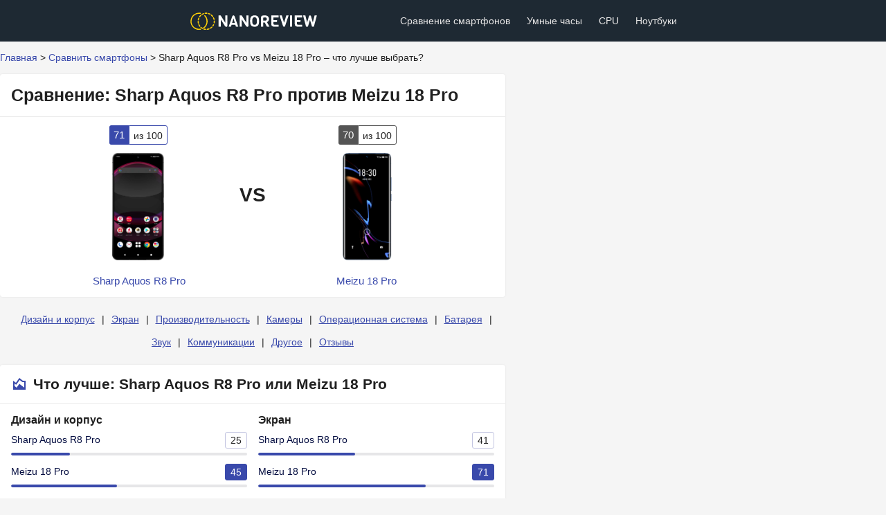

--- FILE ---
content_type: text/html; charset=UTF-8
request_url: https://nanoreview.pro/phone/sharp-aquos-r8-pro-vs-meizu-18-pro
body_size: 18683
content:
<!DOCTYPE html>
<html lang="ru">
<head>
    <meta charset="utf-8">
    <meta name="viewport" content="width=device-width, initial-scale=1.0"/>
    <meta http-equiv="X-UA-Compatible" content="IE=edge"/>

            <meta name="description" content="Sharp Aquos R8 Pro против Meizu 18 Pro: сравнение камер, экранов, автономности. Узнайте, какой из них выбрать в 2026 году."/>
    
    <meta property="og:site_name" content="NanoReview.pro"/>
    <meta property="og:locale" content="ru-ru"/>
    <meta property="og:title" content="Сравнение Sharp Aquos R8 Pro и Meizu 18 Pro: что лучше?"/>
    <meta property="og:url" content="https://nanoreview.pro/phone/sharp-aquos-r8-pro-vs-meizu-18-pro"/>
    <meta property="og:description" content="Sharp Aquos R8 Pro против Meizu 18 Pro: сравнение камер, экранов, автономности. Узнайте, какой из них выбрать в 2026 году."/>
    <meta property="og:image" content="https://nanoreview.pro/media/6296ce28e96e1f8ed8ff4ff31f0445d8.jpg"/>
    <meta property="og:image:width" content="470"/>
    <meta property="og:image:height" content="245"/>

    <title>Сравнение Sharp Aquos R8 Pro и Meizu 18 Pro: что лучше?</title>

    <script type="application/ld+json">
    {
      "@context": "https://schema.org",
      "@type": "WebSite",
      "name": "NanoReview",
      "url": "https://nanoreview.pro"
    }




    </script>

    
            <link rel="canonical" href="https://nanoreview.pro/phone/sharp-aquos-r8-pro-vs-meizu-18-pro"/>
    
    <link rel="shortcut icon" href="https://nanoreview.pro/favicon.ico" type="image/x-icon"/>
    <link rel="icon" href="https://nanoreview.pro/favicon.svg" type="image/svg+xml"/>
    <link rel="apple-touch-icon" href="https://nanoreview.pro/img/ios_favicon.png"/>

    <link rel="apple-touch-icon" sizes="57x57" href="https://nanoreview.pro/img/apple-touch-icon-57x57.png"/>
    <link rel="apple-touch-icon" sizes="60x60" href="https://nanoreview.pro/img/apple-touch-icon-60x60.png"/>
    <link rel="apple-touch-icon" sizes="72x72" href="https://nanoreview.pro/img/apple-touch-icon-72x72.png"/>
    <link rel="apple-touch-icon" sizes="76x76" href="https://nanoreview.pro/img/apple-touch-icon-76x76.png"/>
    <link rel="apple-touch-icon" sizes="114x114" href="https://nanoreview.pro/img/apple-touch-icon-114x114.png"/>
    <link rel="apple-touch-icon" sizes="120x120" href="https://nanoreview.pro/img/apple-touch-icon-120x120.png"/>
    <link rel="apple-touch-icon" sizes="144x144" href="https://nanoreview.pro/img/apple-touch-icon-144x144.png"/>
    <link rel="apple-touch-icon" sizes="152x152" href="https://nanoreview.pro/img/apple-touch-icon-152x152.png"/>
    <link rel="apple-touch-icon" sizes="180x180" href="https://nanoreview.pro/img/apple-touch-icon-180x180.png"/>
    <link rel="icon" type="image/png" href="https://nanoreview.pro/img/favicon-32x32.png" sizes="32x32"/>
    <link rel="icon" type="image/png" href="https://nanoreview.pro/img/favicon-194x194.png" sizes="194x194"/>
    <link rel="icon" type="image/png" href="https://nanoreview.pro/img/favicon-96x96.png" sizes="96x96"/>
    <link rel="icon" type="image/png" href="https://nanoreview.pro/img/android-chrome-192x192.png" sizes="192x192"/>
    <link rel="icon" type="image/png" href="https://nanoreview.pro/img/favicon-16x16.png" sizes="16x16"/>
    <link rel="manifest" href="https://nanoreview.pro/img/manifest.json"/>

    <meta name="msapplication-TileColor" content="#F32B4F"/>
    <meta name="msapplication-TileImage" content="https://nanoreview.pro/img/mstile-144x144.png"/>
    <meta name="theme-color" content="#ffffff"/>

    <script defer src="https://nanoreview.pro/js/app.js?v=1709060893"></script>

            <script defer src="https://nanoreview.pro/js/rater.js?v=1691882314"></script>
    
    <link rel="stylesheet" href="https://nanoreview.pro/css/app.css?v=1709662919"/>

<script async src="https://yandex.ru/ads/system/header-bidding.js"></script>
<script>window.yaContextCb = window.yaContextCb || [] </script> 
<script async src="https://yandex.ru/ads/system/context.js"></script>
<script async src="https://cdn.digitalcaramel.com/caramel.js"></script>

                <!-- phone -->
<script type="text/javascript">
document.addEventListener('DOMContentLoaded', function () {
    (function (params) {
        var s = document.createElement('script');
        s.type = 'text/javascript';
        s.async = true;
        s.src = 'https://wg4.price.ru/partners/js/app.js';
        s.setAttribute('options', JSON.stringify(params));

        var container = document.getElementById('marketWidget');
        if (container) {
            container.appendChild(s);
        }
    })({
        search_selector: "H1",
        search_query: "Sharp Aquos R8 Pro",
        hide_image: false,
        region_id: "1",
        utm_campaign: "nanoreview_pro",
        button_color: "#e26800",
        offer_count: "4",
        block_type: "",
        sort: "price-asc",
        partner_pad_id: "631505358",
        category_id: 2801
    });
});
</script>
<script type="text/javascript">
document.addEventListener('DOMContentLoaded', function () {
    (function (params) {
        var s = document.createElement('script');
        s.type = 'text/javascript';
        s.async = true;
        s.src = 'https://wg4.price.ru/partners/js/app.js';
        s.setAttribute('options', JSON.stringify(params));

        var container = document.getElementById('marketWidget2');
        if (container) {
            container.appendChild(s);
        }
    })({
        search_selector: "H1",
        search_query: "Sharp Aquos R8 Pro",
        hide_image: false,
        region_id: "1",
        utm_campaign: "nanoreview_pro",
        button_color: "#e26800",
        offer_count: "4",
        block_type: "",
        sort: "price-asc",
        partner_pad_id: "631505358",
        category_id: 2801
    });
});
</script>
                                                            <script type="text/javascript">
document.addEventListener('DOMContentLoaded', function () {
    (function (params) {
        var s = document.createElement('script');
        s.type = 'text/javascript';
        s.async = true;
        s.src = 'https://wg4.price.ru/partners/js/app.js';
        s.setAttribute('options', JSON.stringify(params));

        var container = document.getElementById('marketWidget1');
        if (container) {
            container.appendChild(s);
        }
    })({
        search_selector: "H1",
        search_query: "Meizu 18 Pro",
        hide_image: false,
        region_id: "1",
        utm_campaign: "nanoreview_pro",
        button_color: "#e26800",
        offer_count: "4",
        block_type: "",
        sort: "price-asc",
        partner_pad_id: "631505358",
        category_id: 2801
    });
});
</script>
                    <script type="text/javascript">
document.addEventListener('DOMContentLoaded', function () {
    (function (params) {
        var s = document.createElement('script');
        s.type = 'text/javascript';
        s.async = true;
        s.src = 'https://wg4.price.ru/partners/js/app.js';
        s.setAttribute('options', JSON.stringify(params));

        var container = document.getElementById('marketWidget3');
        if (container) {
            container.appendChild(s);
        }
    })({
        search_selector: "H1",
        search_query: "Meizu 18 Pro",
        hide_image: false,
        region_id: "1",
        utm_campaign: "nanoreview_pro",
        button_color: "#e26800",
        offer_count: "4",
        block_type: "",
        sort: "price-asc",
        partner_pad_id: "631505358",
        category_id: 2801
    });
});
</script>                  
                                            <script type="text/javascript">
document.addEventListener('DOMContentLoaded', function () {
    (function (params) {
        var s = document.createElement('script');
        s.type = 'text/javascript';
        s.async = true;
        s.src = 'https://wg4.price.ru/partners/js/app.js';
        s.setAttribute('options', JSON.stringify(params));

        var container = document.getElementById('marketWidget1');
        if (container) {
            container.appendChild(s);
        }
    })({
        search_selector: "H1",
        search_query: "Meizu 18 Pro",
        hide_image: false,
        region_id: "1",
        utm_campaign: "nanoreview_pro",
        button_color: "#e26800",
        offer_count: "4",
        block_type: "",
        sort: "price-asc",
        partner_pad_id: "631505358",
        category_id: 2815
    });
});
</script>
                    <script type="text/javascript">
document.addEventListener('DOMContentLoaded', function () {
    (function (params) {
        var s = document.createElement('script');
        s.type = 'text/javascript';
        s.async = true;
        s.src = 'https://wg4.price.ru/partners/js/app.js';
        s.setAttribute('options', JSON.stringify(params));

        var container = document.getElementById('marketWidget3');
        if (container) {
            container.appendChild(s);
        }
    })({
        search_selector: "H1",
        search_query: "Meizu 18 Pro",
        hide_image: false,
        region_id: "1",
        utm_campaign: "nanoreview_pro",
        button_color: "#e26800",
        offer_count: "4",
        block_type: "",
        sort: "price-asc",
        partner_pad_id: "631505358",
        category_id: 2815
    });
});
</script>  
                                                <script type="text/javascript">
document.addEventListener('DOMContentLoaded', function () {
    (function (params) {
        var s = document.createElement('script');
        s.type = 'text/javascript';
        s.async = true;
        s.src = 'https://wg4.price.ru/partners/js/app.js';
        s.setAttribute('options', JSON.stringify(params));

        var container = document.getElementById('marketWidget1');
        if (container) {
            container.appendChild(s);
        }
    })({
        search_selector: "H1",
        search_query: "Meizu 18 Pro",
        hide_image: false,
        region_id: "1",
        utm_campaign: "nanoreview_pro",
        button_color: "#e26800",
        offer_count: "4",
        block_type: "",
        sort: "price-asc",
        partner_pad_id: "631505358",
        category_id: 5903
    });
});
</script>
                    <script type="text/javascript">
document.addEventListener('DOMContentLoaded', function () {
    (function (params) {
        var s = document.createElement('script');
        s.type = 'text/javascript';
        s.async = true;
        s.src = 'https://wg4.price.ru/partners/js/app.js';
        s.setAttribute('options', JSON.stringify(params));

        var container = document.getElementById('marketWidget3');
        if (container) {
            container.appendChild(s);
        }
    })({
        search_selector: "H1",
        search_query: "Meizu 18 Pro",
        hide_image: false,
        region_id: "1",
        utm_campaign: "nanoreview_pro",
        button_color: "#e26800",
        offer_count: "4",
        block_type: "",
        sort: "price-asc",
        partner_pad_id: "631505358",
        category_id: 5903
    });
});
</script> 

                                                    <script type="text/javascript">
document.addEventListener('DOMContentLoaded', function () {
    (function (params) {
        var s = document.createElement('script');
        s.type = 'text/javascript';
        s.async = true;
        s.src = 'https://wg4.price.ru/partners/js/app.js';
        s.setAttribute('options', JSON.stringify(params));

        var container = document.getElementById('marketWidget1');
        if (container) {
            container.appendChild(s);
        }
    })({
        search_selector: "H1",
        search_query: "Meizu 18 Pro",
        hide_image: false,
        region_id: "1",
        utm_campaign: "nanoreview_pro",
        button_color: "#e26800",
        offer_count: "4",
        block_type: "",
        sort: "price-asc",
        partner_pad_id: "631505358",
        category_id: 5919
    });
});
</script>
                    <script type="text/javascript">
document.addEventListener('DOMContentLoaded', function () {
    (function (params) {
        var s = document.createElement('script');
        s.type = 'text/javascript';
        s.async = true;
        s.src = 'https://wg4.price.ru/partners/js/app.js';
        s.setAttribute('options', JSON.stringify(params));

        var container = document.getElementById('marketWidget3');
        if (container) {
            container.appendChild(s);
        }
    })({
        search_selector: "H1",
        search_query: "Meizu 18 Pro",
        hide_image: false,
        region_id: "1",
        utm_campaign: "nanoreview_pro",
        button_color: "#e26800",
        offer_count: "4",
        block_type: "",
        sort: "price-asc",
        partner_pad_id: "631505358",
        category_id: 5919
    });
});
</script>          
                                                        <script type="text/javascript">
document.addEventListener('DOMContentLoaded', function () {
    (function (params) {
        var s = document.createElement('script');
        s.type = 'text/javascript';
        s.async = true;
        s.src = 'https://wg4.price.ru/partners/js/app.js';
        s.setAttribute('options', JSON.stringify(params));

        var container = document.getElementById('marketWidget1');
        if (container) {
            container.appendChild(s);
        }
    })({
        search_selector: "H1",
        search_query: "Meizu 18 Pro",
        hide_image: false,
        region_id: "1",
        utm_campaign: "nanoreview_pro",
        button_color: "#e26800",
        offer_count: "4",
        block_type: "",
        sort: "price-asc",
        partner_pad_id: "631505358",
        category_id: 510201
    });
});
</script>
                    <script type="text/javascript">
document.addEventListener('DOMContentLoaded', function () {
    (function (params) {
        var s = document.createElement('script');
        s.type = 'text/javascript';
        s.async = true;
        s.src = 'https://wg4.price.ru/partners/js/app.js';
        s.setAttribute('options', JSON.stringify(params));

        var container = document.getElementById('marketWidget3');
        if (container) {
            container.appendChild(s);
        }
    })({
        search_selector: "H1",
        search_query: "Meizu 18 Pro",
        hide_image: false,
        region_id: "1",
        utm_campaign: "nanoreview_pro",
        button_color: "#e26800",
        offer_count: "4",
        block_type: "",
        sort: "price-asc",
        partner_pad_id: "631505358",
        category_id: 510201
    });
});
</script>  
        </head>
<body>
<div class="nav-container">
    <nav class="nav">
        <div class="nav-left">
            <a class="nav-logo-link" aria-label="Logo" href="https://nanoreview.pro">
					<span>
						<img src="https://nanoreview.pro/img/logo.svg" alt="NanoReview.pro"/>
					</span>
            </a>
        </div>
        <div class="nav-right">
            <div class="nav-mobile-close"></div>

            <div class="nav-links-container">
                <a class="nav-link" href="https://nanoreview.pro/phone">Сравнение смартфонов</a>
                <a class="nav-link" href="https://nanoreview.pro/smartwatch">Умные часы</a>
                                <a class="nav-link" href="https://nanoreview.pro/cpu">CPU</a>
                <a class="nav-link" href="https://nanoreview.pro/laptop">Ноутбуки</a>
            </div>

            
        </div>
        <div class="nav-mobile-menu"></div>
    </nav>
</div>

<div class="mt"></div>

<div class="main-container">
    <div style="display: flex; justify-content: space-between;">
        <div id="left-sidebar"
             style="width: 300px; margin-right: 10px; position: sticky; top: 0; align-self: flex-start;">
            <div style="max-width: 300px;">
    <div style="display: flex; flex-direction: column; flex-wrap: wrap;">
        <div id="k">
            <div caramel-id="01j78m1jtb1r5vqwg47mvcbh8e"></div>
            <div caramel-id="01j78m1nas1zqgy21t9eazc557"></div>
        </div>

        <div id="k1">
            <div caramel-id="01j78m1jtddy2q1k4kccg8ax9d"></div>
            <div caramel-id="01j78m1navbyt30r2w9px1g093"></div>
        </div>
        <div id="k2">
            <div caramel-id="01j78m1jtkd6jkx9b5s0zrc4xc"></div>
            <div caramel-id="01j78m1p03pr9ktd6hf92gz2ss"></div>
        </div>
    </div>
    <script>
        window.fghjgyq = 0;

        function moveSidebar() {
            let ad = document.getElementById('k');
            let ad1 = document.getElementById('k1');
            let ad2 = document.getElementById('k2');
            if (ad && ad1 && ad2) {
                if (window.fghjgyq === 0) {
                    ad1.style.order = 0;
                    ad2.style.order = 1;
                    ad.style.order = 2;
                    window.fghjgyq = 1;
                } else if (window.fghjgyq === 1) {
                    ad2.style.order = 0;
                    ad.style.order = 1;
                    ad1.style.order = 2;
                    window.fghjgyq = 2;
                } else if (window.fghjgyq === 2) {
                    ad.style.order = 0;
                    ad1.style.order = 1;
                    ad2.style.order = 2;
                    window.fghjgyq = 0;
                }
            }
        }

        setTimeout(() => {
            setInterval(moveSidebar, 30000);
        }, 500);
    </script>
</div>        </div>
        <main class="main">
            
    <script type="application/ld+json">{"@context":"https:\/\/schema.org","@type":"BreadcrumbList","itemListElement":[{"@type":"ListItem","position":1,"item":{"@id":"https:\/\/nanoreview.pro","name":"\u0413\u043b\u0430\u0432\u043d\u0430\u044f","image":null}},{"@type":"ListItem","position":2,"item":{"@id":"https:\/\/nanoreview.pro\/phone","name":"\u0421\u0440\u0430\u0432\u043d\u0438\u0442\u044c \u0441\u043c\u0430\u0440\u0442\u0444\u043e\u043d\u044b","image":null}},{"@type":"ListItem","position":3,"item":{"@id":"https:\/\/nanoreview.pro\/phone\/sharp-aquos-r8-pro-vs-meizu-18-pro","name":"Sharp Aquos R8 Pro vs Meizu 18 Pro \u2013 \u0447\u0442\u043e \u043b\u0443\u0447\u0448\u0435 \u0432\u044b\u0431\u0440\u0430\u0442\u044c?","image":null}}]}</script>


    <div class="premain-container">
    <div class="premain">
        <div class="card-transparent mb breadcrumbs">
    		                                    <span class="breadcrumbs-link">
                        <a href="https://nanoreview.pro">Главная</a>
                    </span>
                    <span>&gt;</span>
                                                                <span class="breadcrumbs-link">
                        <a href="https://nanoreview.pro/phone">Сравнить смартфоны</a>
                    </span>
                    <span>&gt;</span>
                                                                <span class="breadcrumbs-current">Sharp Aquos R8 Pro vs Meizu 18 Pro – что лучше выбрать?</span>
                                    </div>
    </div>
</div>


            <script>window.nanodata = {
                "lang": "ru",
                "contentType": "phone",
                "ids": [273, 287],
                "slugs": ["sharp-aquos-r8-pro", "meizu-18-pro"],
                "names": ["Sharp Aquos R8 Pro", "Meizu 18 Pro"],
                "locales": {
                    "priceQuality": {
                        "loading": "Рассчитываем соотношения, пожалуйста подождите...",
                        "price": "Цена",
                        "calculate": "Рассчитать"
                    },
                    "vote_front": {
                        "already_voted": "Вы уже участвовали в этом опросе!",
                        "choose_item": "Пожалуйста, выберите один из вариантов опроса..."
                    },
                    "add_comment": {
                        "success": "Ваш комментарий успешно добавлен и будет опубликован после проверки модераторами :)",
                        "fail": "Произошла ошибка при добавлении комментария. Пожалуйста, обратитесь к администратору сайта!"
                    },
                    "rate_comment": {"already_rated": "Вы уже выставляли оценку этому комментарию!"}
                },
                "custom": {}
            }</script>
    
    <article id="the-app">
        <div class="card">

            <div class="card-block bb-light pb flex">
                <div class="card-head" style="display: block;">
                    <h1 class="title-h1">Сравнение: Sharp Aquos R8 Pro против Meizu 18 Pro</h1>
                </div>
            </div>

            <div style="max-height: 250px;">
<!-- Yandex.RTB R-A-13636388-1 -->
<div id="yandex_rtb_R-A-13636388-1"></div>
<script>
window.yaContextCb.push(() => {
    Ya.Context.AdvManager.render({
        "blockId": "R-A-13636388-1",
        "renderTo": "yandex_rtb_R-A-13636388-1"
    })
})
</script>
</div>

                            <div class="card-block">
                    <div class="compare-head">

                        <div class="compare-head-item" style="width: 140px;">
                            <div class="mb flex compare-head-main-score">
                                <span class="compare-head-main-score-num"
                                      style="background-color: #3949ab;">71</span>
                                <span class="compare-head-main-score-outof" style="border-color: #3949ab;">из 100</span>
                            </div>
                            <a href="https://nanoreview.pro/phone/sharp-aquos-r8-pro">
                                <img src="https://nanoreview.pro/media/6296ce28e96e1f8ed8ff4ff31f0445d8.jpg"
                                     alt="Sharp Aquos R8 Pro" height="155">
                            </a>
                        </div>

                        <div class="compare-head-vs">VS</div>

                        <div class="compare-head-item" style="width: 140px;">
                            <div class="mb flex compare-head-main-score">
                                <span class="compare-head-main-score-num" style="">70</span>
                                <span class="compare-head-main-score-outof" style="">из 100</span>
                            </div>
                            <a href="https://nanoreview.pro/phone/meizu-18-pro">
                                <img src="https://nanoreview.pro/media/5c095bb7fe62da6b231805d7e0bcb425.jpg"
                                     alt="Meizu 18 Pro" height="155">
                            </a>
                        </div>
                    </div>

                    <div class="compare-head">
                        <div class="compare-head-item">
                            <a href="https://nanoreview.pro/phone/sharp-aquos-r8-pro">
                                <div class="mt" id="first-phone">Sharp Aquos R8 Pro</div>
                            </a>
                        </div>
                        <div class="compare-head-vs"></div>
                        <div class="compare-head-item">
                            <a href="https://nanoreview.pro/phone/meizu-18-pro">
                                <div class="mt" id="second-phone">Meizu 18 Pro</div>
                            </a>
                        </div>
                    </div>
                </div>

                <div class="card-block">

                </div>
            
        </div>

                    <div class="card-transparent">

                <ol class="toc-items">
                    <!--<li><a class="toc-items-link" href="#diff">Отличия</a></li>-->

                                            <li><a class="toc-items-link" href="#compare-group_design">Дизайн и корпус</a></li>
                                            <li><a class="toc-items-link" href="#compare-group_display">Экран</a></li>
                                            <li><a class="toc-items-link" href="#compare-group_performance">Производительность</a></li>
                                            <li><a class="toc-items-link" href="#compare-group_cameras">Камеры</a></li>
                                            <li><a class="toc-items-link" href="#compare-group_operating_system">Операционная система</a></li>
                                            <li><a class="toc-items-link" href="#compare-group_battery">Батарея</a></li>
                                            <li><a class="toc-items-link" href="#compare-group_audio">Звук</a></li>
                                            <li><a class="toc-items-link" href="#compare-group_connectivity_and_features">Коммуникации</a></li>
                                            <li><a class="toc-items-link" href="#compare-group_other">Другое</a></li>
                    
                    <li><a class="toc-items-link" href="#comments">Отзывы</a></li>
                </ol>

            </div>
        
        <div class="card pb">

            <div class="card-block bb-light pb flex flex-wrap">
                <div class="card-head">
                    <svg class="icn-svg" width="24" height="24" style="">
                        <use width="24" height="24" xlink:href="#icn-review"></use>
                    </svg>
                    <h2 id="review" class="title-h2">Что лучше: Sharp Aquos R8 Pro или Meizu 18 Pro</h2>
                </div>
            </div>

            <div class="card-block">
                <div class="two-columns">

                                                                        <div class="two-columns-item mb">
                                <div class="">
                                    <div style="margin-bottom: 6px;">
                                        <div class="title-h4">Дизайн и корпус</div>
                                                                            </div>
                                    <div>
                                                                                    <div class="mb">
                                                <div class="score-bar">
                                                    <div class="score-bar-name">
                                                        <a href="https://nanoreview.pro/phone/sharp-aquos-r8-pro">Sharp Aquos R8 Pro</a>
                                                    </div>
                                                    <div class="score-bar-result">
                                                        <span
                                                            class="  score-bar-result-square ">25</span>
                                                    </div>
                                                    <div class="score-bar-line">
                                                        <div class="score-bar-line-filled"
                                                             style="width: 25%"></div>
                                                    </div>
                                                </div>
                                            </div>
                                                                                    <div class="mb">
                                                <div class="score-bar">
                                                    <div class="score-bar-name">
                                                        <a href="https://nanoreview.pro/phone/meizu-18-pro">Meizu 18 Pro</a>
                                                    </div>
                                                    <div class="score-bar-result">
                                                        <span
                                                            class="  score-bar-result-square-dark ">45</span>
                                                    </div>
                                                    <div class="score-bar-line">
                                                        <div class="score-bar-line-filled"
                                                             style="width: 45%"></div>
                                                    </div>
                                                </div>
                                            </div>
                                                                            </div>
                                </div>
                            </div>
                                                    <div class="two-columns-item mb">
                                <div class="">
                                    <div style="margin-bottom: 6px;">
                                        <div class="title-h4">Экран</div>
                                                                            </div>
                                    <div>
                                                                                    <div class="mb">
                                                <div class="score-bar">
                                                    <div class="score-bar-name">
                                                        <a href="https://nanoreview.pro/phone/sharp-aquos-r8-pro">Sharp Aquos R8 Pro</a>
                                                    </div>
                                                    <div class="score-bar-result">
                                                        <span
                                                            class="  score-bar-result-square ">41</span>
                                                    </div>
                                                    <div class="score-bar-line">
                                                        <div class="score-bar-line-filled"
                                                             style="width: 41%"></div>
                                                    </div>
                                                </div>
                                            </div>
                                                                                    <div class="mb">
                                                <div class="score-bar">
                                                    <div class="score-bar-name">
                                                        <a href="https://nanoreview.pro/phone/meizu-18-pro">Meizu 18 Pro</a>
                                                    </div>
                                                    <div class="score-bar-result">
                                                        <span
                                                            class="  score-bar-result-square-dark ">71</span>
                                                    </div>
                                                    <div class="score-bar-line">
                                                        <div class="score-bar-line-filled"
                                                             style="width: 71%"></div>
                                                    </div>
                                                </div>
                                            </div>
                                                                            </div>
                                </div>
                            </div>
                                                    <div class="two-columns-item mb">
                                <div class="">
                                    <div style="margin-bottom: 6px;">
                                        <div class="title-h4">Производительность</div>
                                                                            </div>
                                    <div>
                                                                                    <div class="mb">
                                                <div class="score-bar">
                                                    <div class="score-bar-name">
                                                        <a href="https://nanoreview.pro/phone/sharp-aquos-r8-pro">Sharp Aquos R8 Pro</a>
                                                    </div>
                                                    <div class="score-bar-result">
                                                        <span
                                                            class="  score-bar-result-square-dark ">90</span>
                                                    </div>
                                                    <div class="score-bar-line">
                                                        <div class="score-bar-line-filled"
                                                             style="width: 90%"></div>
                                                    </div>
                                                </div>
                                            </div>
                                                                                    <div class="mb">
                                                <div class="score-bar">
                                                    <div class="score-bar-name">
                                                        <a href="https://nanoreview.pro/phone/meizu-18-pro">Meizu 18 Pro</a>
                                                    </div>
                                                    <div class="score-bar-result">
                                                        <span
                                                            class="  score-bar-result-square ">78</span>
                                                    </div>
                                                    <div class="score-bar-line">
                                                        <div class="score-bar-line-filled"
                                                             style="width: 78%"></div>
                                                    </div>
                                                </div>
                                            </div>
                                                                            </div>
                                </div>
                            </div>
                                                    <div class="two-columns-item mb">
                                <div class="">
                                    <div style="margin-bottom: 6px;">
                                        <div class="title-h4">Камеры</div>
                                                                            </div>
                                    <div>
                                                                                    <div class="mb">
                                                <div class="score-bar">
                                                    <div class="score-bar-name">
                                                        <a href="https://nanoreview.pro/phone/sharp-aquos-r8-pro">Sharp Aquos R8 Pro</a>
                                                    </div>
                                                    <div class="score-bar-result">
                                                        <span
                                                            class="  score-bar-result-square ">71</span>
                                                    </div>
                                                    <div class="score-bar-line">
                                                        <div class="score-bar-line-filled"
                                                             style="width: 71%"></div>
                                                    </div>
                                                </div>
                                            </div>
                                                                                    <div class="mb">
                                                <div class="score-bar">
                                                    <div class="score-bar-name">
                                                        <a href="https://nanoreview.pro/phone/meizu-18-pro">Meizu 18 Pro</a>
                                                    </div>
                                                    <div class="score-bar-result">
                                                        <span
                                                            class="  score-bar-result-square-dark ">74</span>
                                                    </div>
                                                    <div class="score-bar-line">
                                                        <div class="score-bar-line-filled"
                                                             style="width: 74%"></div>
                                                    </div>
                                                </div>
                                            </div>
                                                                            </div>
                                </div>
                            </div>
                                                    <div class="two-columns-item mb">
                                <div class="">
                                    <div style="margin-bottom: 6px;">
                                        <div class="title-h4">Операционная система</div>
                                                                            </div>
                                    <div>
                                                                                    <div class="mb">
                                                <div class="score-bar">
                                                    <div class="score-bar-name">
                                                        <a href="https://nanoreview.pro/phone/sharp-aquos-r8-pro">Sharp Aquos R8 Pro</a>
                                                    </div>
                                                    <div class="score-bar-result">
                                                        <span
                                                            class="  score-bar-result-square-dark ">96</span>
                                                    </div>
                                                    <div class="score-bar-line">
                                                        <div class="score-bar-line-filled"
                                                             style="width: 96%"></div>
                                                    </div>
                                                </div>
                                            </div>
                                                                                    <div class="mb">
                                                <div class="score-bar">
                                                    <div class="score-bar-name">
                                                        <a href="https://nanoreview.pro/phone/meizu-18-pro">Meizu 18 Pro</a>
                                                    </div>
                                                    <div class="score-bar-result">
                                                        <span
                                                            class="  score-bar-result-square ">64</span>
                                                    </div>
                                                    <div class="score-bar-line">
                                                        <div class="score-bar-line-filled"
                                                             style="width: 64%"></div>
                                                    </div>
                                                </div>
                                            </div>
                                                                            </div>
                                </div>
                            </div>
                                                    <div class="two-columns-item mb">
                                <div class="">
                                    <div style="margin-bottom: 6px;">
                                        <div class="title-h4">Батарея</div>
                                                                            </div>
                                    <div>
                                                                                    <div class="mb">
                                                <div class="score-bar">
                                                    <div class="score-bar-name">
                                                        <a href="https://nanoreview.pro/phone/sharp-aquos-r8-pro">Sharp Aquos R8 Pro</a>
                                                    </div>
                                                    <div class="score-bar-result">
                                                        <span
                                                            class="  score-bar-result-square ">53</span>
                                                    </div>
                                                    <div class="score-bar-line">
                                                        <div class="score-bar-line-filled"
                                                             style="width: 53%"></div>
                                                    </div>
                                                </div>
                                            </div>
                                                                                    <div class="mb">
                                                <div class="score-bar">
                                                    <div class="score-bar-name">
                                                        <a href="https://nanoreview.pro/phone/meizu-18-pro">Meizu 18 Pro</a>
                                                    </div>
                                                    <div class="score-bar-result">
                                                        <span
                                                            class="  score-bar-result-square-dark ">72</span>
                                                    </div>
                                                    <div class="score-bar-line">
                                                        <div class="score-bar-line-filled"
                                                             style="width: 72%"></div>
                                                    </div>
                                                </div>
                                            </div>
                                                                            </div>
                                </div>
                            </div>
                                                    <div class="two-columns-item mb">
                                <div class="">
                                    <div style="margin-bottom: 6px;">
                                        <div class="title-h4">Звук</div>
                                                                            </div>
                                    <div>
                                                                                    <div class="mb">
                                                <div class="score-bar">
                                                    <div class="score-bar-name">
                                                        <a href="https://nanoreview.pro/phone/sharp-aquos-r8-pro">Sharp Aquos R8 Pro</a>
                                                    </div>
                                                    <div class="score-bar-result">
                                                        <span
                                                            class="  score-bar-result-square-dark ">43</span>
                                                    </div>
                                                    <div class="score-bar-line">
                                                        <div class="score-bar-line-filled"
                                                             style="width: 43%"></div>
                                                    </div>
                                                </div>
                                            </div>
                                                                                    <div class="mb">
                                                <div class="score-bar">
                                                    <div class="score-bar-name">
                                                        <a href="https://nanoreview.pro/phone/meizu-18-pro">Meizu 18 Pro</a>
                                                    </div>
                                                    <div class="score-bar-result">
                                                        <span
                                                            class="  score-bar-result-square ">19</span>
                                                    </div>
                                                    <div class="score-bar-line">
                                                        <div class="score-bar-line-filled"
                                                             style="width: 19%"></div>
                                                    </div>
                                                </div>
                                            </div>
                                                                            </div>
                                </div>
                            </div>
                                                    <div class="two-columns-item mb">
                                <div class="">
                                    <div style="margin-bottom: 6px;">
                                        <div class="title-h4">Коммуникации</div>
                                                                            </div>
                                    <div>
                                                                                    <div class="mb">
                                                <div class="score-bar">
                                                    <div class="score-bar-name">
                                                        <a href="https://nanoreview.pro/phone/sharp-aquos-r8-pro">Sharp Aquos R8 Pro</a>
                                                    </div>
                                                    <div class="score-bar-result">
                                                        <span
                                                            class="  score-bar-result-square ">75</span>
                                                    </div>
                                                    <div class="score-bar-line">
                                                        <div class="score-bar-line-filled"
                                                             style="width: 75%"></div>
                                                    </div>
                                                </div>
                                            </div>
                                                                                    <div class="mb">
                                                <div class="score-bar">
                                                    <div class="score-bar-name">
                                                        <a href="https://nanoreview.pro/phone/meizu-18-pro">Meizu 18 Pro</a>
                                                    </div>
                                                    <div class="score-bar-result">
                                                        <span
                                                            class="  score-bar-result-square ">75</span>
                                                    </div>
                                                    <div class="score-bar-line">
                                                        <div class="score-bar-line-filled"
                                                             style="width: 75%"></div>
                                                    </div>
                                                </div>
                                            </div>
                                                                            </div>
                                </div>
                            </div>
                                            
                </div>
            </div>

                            <div class="card-block">
                    <div class="two-columns">
                        <div class="two-columns-item mb">
                            <div class="compare-tags-bars-highlight">
                                <div style="margin-bottom: 6px;">
                                    <div class="title-h4">Итоговая оценка</div>
                                    <div class="text-gray-small">Общие результаты от NanoReview</div>
                                </div>
                                <div>
                                    <div class="mb">
                                        <div class="score-bar">
                                            <div class="score-bar-name">
                                                <a href="https://nanoreview.pro/phone/sharp-aquos-r8-pro">Sharp Aquos R8 Pro</a>
                                            </div>
                                            <div class="score-bar-result">
                            				<span class="score-bar-result-number-review">
                            				    <span
                                                    class=" score-bar-result-square-dark ">71</span>
                            				</span>
                                            </div>
                                            <div class="score-bar-line">
                                                <div class="score-bar-line-filled"
                                                     style="width: 71%"></div>
                                            </div>
                                        </div>
                                    </div>
                                    <div class="mb">
                                        <div class="score-bar">
                                            <div class="score-bar-name">
                                                <a href="https://nanoreview.pro/phone/meizu-18-pro">Meizu 18 Pro</a>
                                            </div>
                                            <div class="score-bar-result">
                            				<span class="score-bar-result-number-review">
                            				    <span
                                                    class=" score-bar-result-square ">70</span>
                            				</span>
                                            </div>
                                            <div class="score-bar-line">
                                                <div class="score-bar-line-filled"
                                                     style="width: 70%"></div>
                                            </div>
                                        </div>
                                    </div>
                                </div>
                            </div>
                        </div>
                    </div>
                </div>
            
        </div>

        
        <div id="mawid" style="margin: 0 0 16px 0;">
            <div id="marketWidget"></div>
<div id="marketWidget1"></div>        </div>


                    <div style="padding: 0 16px 12px; text-align: center;">
                <h2 class="title-h2" id="specs">Тесты и характеристики</h2>
                <small class="card-head-desc">Сравнительная таблица технических характеристик и тестов</small>
            </div>
            <div class="sticky-names flex">
                <div class="sticky-names-title">Смартфон:</div>
                <div class="tac" style="flex: 1 1 50%; padding: 8px;">
                    <a href="https://nanoreview.pro/phone/sharp-aquos-r8-pro">Sharp Aquos R8 Pro</a>
                </div>
                <div class="tac" style="flex: 0 0 40px;">
                    <span style="margin: 0;" class="score-bar-result-square">vs</span>
                </div>
                <div class="tac" style="flex: 1 1 50%; padding: 8px;">
                    <a href="https://nanoreview.pro/phone/meizu-18-pro">Meizu 18 Pro</a>
                </div>
            </div>
        
                                                        <div id="compare-group_design" class="card">
                <div class="card-block bb-light pb flex flex-wrap">
                    <div class="card-head">
                        <svg class="icn-svg" width="24" height="24" style="">
                            <use width="24" height="24"
                                 xlink:href="#icn-design"></use>
                        </svg>
                        <h3 class="title-h2">Дизайн и корпус</h3>
                    </div>
                                    </div>

                <table
                    class="specs-table  specs-table-compare ">

                    <tbody>
                                                                        <tr>
                                <td class="cell-h">Степень защиты от проникновения (IP)</td>

                                                                    <td class="cell-s  ">                                            ipx5
                                        </td>
                                
                                                                                                            <td class="cell-s1 cell-unknown"> —</td>
                                                                    
                            </tr>
                                                                                                <tr>
                                <td class="cell-h">Вес</td>

                                                                    <td class="cell-s1 cell-unknown"> —</td>
                                
                                                                                                            <td class="cell-s  ">                                                189 г
                                            </td>
                                                                    
                            </tr>
                                                                                                <tr>
                                <td class="cell-h">Толщина</td>

                                                                    <td class="cell-s1 cell-unknown"> —</td>
                                
                                                                                                            <td class="cell-s  ">                                                8.1 мм
                                            </td>
                                                                    
                            </tr>
                                                                                                <tr>
                                <td class="cell-h">Ширина</td>

                                                                    <td class="cell-s1 cell-unknown"> —</td>
                                
                                                                                                            <td class="cell-s  ">                                                73 мм
                                            </td>
                                                                    
                            </tr>
                                                                                                <tr>
                                <td class="cell-h">Высота</td>

                                                                    <td class="cell-s1 cell-unknown"> —</td>
                                
                                                                                                            <td class="cell-s  ">                                                162.5 мм
                                            </td>
                                                                    
                            </tr>
                                                                                                <tr>
                                <td class="cell-h">Всепогодный (брызгозащищенный)</td>

                                                                    <td class="cell-s  ">                                            Да
                                        </td>
                                
                                                                                                            <td class="cell-s1 cell-unknown"> —</td>
                                                                    
                            </tr>
                                                                                                <tr>
                                <td class="cell-h">Рейтинг водонепроницаемости при погружении на глубину</td>

                                                                    <td class="cell-s1 cell-unknown"> —</td>
                                
                                                                                                            <td class="cell-s1 cell-unknown"> —</td>
                                                                    
                            </tr>
                                                                                                <tr>
                                <td class="cell-h">Объем</td>

                                                                    <td class="cell-s   cell-winner  ">                                            —
                                        </td>
                                
                                                                                                            <td class="cell-s  ">                                                96.08625 см³
                                            </td>
                                                                    
                            </tr>
                                                                                                <tr>
                                <td class="cell-h">Самая низкая потенциальная рабочая температура</td>

                                                                    <td class="cell-s1 cell-unknown"> —</td>
                                
                                                                                                            <td class="cell-s1 cell-unknown"> —</td>
                                                                    
                            </tr>
                                                                                                <tr>
                                <td class="cell-h">Максимальная рабочая температура</td>

                                                                    <td class="cell-s1 cell-unknown"> —</td>
                                
                                                                                                            <td class="cell-s1 cell-unknown"> —</td>
                                                                    
                            </tr>
                                                                                                <tr>
                                <td class="cell-h">Пыле- и водонепроницаемый</td>

                                                                    <td class="cell-s  ">                                            Да
                                        </td>
                                
                                                                                                            <td class="cell-s1 cell-unknown"> —</td>
                                                                    
                            </tr>
                                                                                                <tr>
                                <td class="cell-h">Можно складывать</td>

                                                                    <td class="cell-s  ">                                            Нет
                                        </td>
                                
                                                                                                            <td class="cell-s1 cell-unknown"> —</td>
                                                                    
                            </tr>
                                                                                                <tr>
                                <td class="cell-h">Имеет QWERTY клавиатуру</td>

                                                                    <td class="cell-s  ">                                            Нет
                                        </td>
                                
                                                                                                            <td class="cell-s1 cell-unknown"> —</td>
                                                                    
                            </tr>
                                                                </tbody>
                </table>
            </div>
                                    <div id="mawid1" style="margin: 0 0 16px 0;">
                                            <div id="alsoWidget"></div>
                </div>
                                        <div id="compare-group_display" class="card">
                <div class="card-block bb-light pb flex flex-wrap">
                    <div class="card-head">
                        <svg class="icn-svg" width="24" height="24" style="">
                            <use width="24" height="24"
                                 xlink:href="#icn-display"></use>
                        </svg>
                        <h3 class="title-h2">Экран</h3>
                    </div>
                                    </div>

                <table
                    class="specs-table  specs-table-compare ">

                    <tbody>
                                                                        <tr>
                                <td class="cell-h">Размер экрана</td>

                                                                    <td class="cell-s  ">                                            6.6 &quot;
                                        </td>
                                
                                                                                                            <td class="cell-s   cell-winner  ">                                                6.7 &quot;
                                            </td>
                                                                    
                            </tr>
                                                                                                <tr>
                                <td class="cell-h">Тип дисплея</td>

                                                                    <td class="cell-s  ">                                            oled_amoled
                                        </td>
                                
                                                                                                            <td class="cell-s  ">                                                oled_amoled
                                            </td>
                                                                    
                            </tr>
                                                                                                <tr>
                                <td class="cell-h">Плотность пикселей</td>

                                                                    <td class="cell-s  ">                                            456 точек на дюйм
                                        </td>
                                
                                                                                                            <td class="cell-s   cell-winner  ">                                                526 точек на дюйм
                                            </td>
                                                                    
                            </tr>
                                                                                                <tr>
                                <td class="cell-h">Разрешение</td>

                                                                    <td class="cell-s  ">                                            1260 x 2730 пикселей
                                        </td>
                                
                                                                                                            <td class="cell-s   cell-winner  ">                                                1440 x 3200 пикселей
                                            </td>
                                                                    
                            </tr>
                                                                                                <tr>
                                <td class="cell-h">Версия Gorilla Glass</td>

                                                                    <td class="cell-s1 cell-unknown"> —</td>
                                
                                                                                                            <td class="cell-s  ">                                                gorilla_glass_6
                                            </td>
                                                                    
                            </tr>
                                                                                                <tr>
                                <td class="cell-h">Экран всегда включен</td>

                                                                    <td class="cell-s  ">                                            Да
                                        </td>
                                
                                                                                                            <td class="cell-s1 cell-unknown"> —</td>
                                                                    
                            </tr>
                                                                                                <tr>
                                <td class="cell-h">Имеет сенсорный экран</td>

                                                                    <td class="cell-s  ">                                            Да
                                        </td>
                                
                                                                                                            <td class="cell-s  ">                                                Да
                                            </td>
                                                                    
                            </tr>
                                                                                                <tr>
                                <td class="cell-h">Частота обновления</td>

                                                                    <td class="cell-s1 cell-unknown"> —</td>
                                
                                                                                                            <td class="cell-s  ">                                                120 Гц
                                            </td>
                                                                    
                            </tr>
                                                                                                <tr>
                                <td class="cell-h">Частота дискретизации сенсорного экрана</td>

                                                                    <td class="cell-s1 cell-unknown"> —</td>
                                
                                                                                                            <td class="cell-s1 cell-unknown"> —</td>
                                                                    
                            </tr>
                                                                                                <tr>
                                <td class="cell-h">Яркость</td>

                                                                    <td class="cell-s1 cell-unknown"> —</td>
                                
                                                                                                            <td class="cell-s  ">                                                1300  нит
                                            </td>
                                                                    
                            </tr>
                                                                                                <tr>
                                <td class="cell-h">Имеет фирменное противоударное стекло</td>

                                                                    <td class="cell-s  ">                                            Нет
                                        </td>
                                
                                                                                                            <td class="cell-s   cell-winner  ">                                                Да
                                            </td>
                                                                    
                            </tr>
                                                                                                <tr>
                                <td class="cell-h">Имеет дисплей с поддержкой HDR10</td>

                                                                    <td class="cell-s  ">                                            Нет
                                        </td>
                                
                                                                                                            <td class="cell-s1 cell-unknown"> —</td>
                                                                    
                            </tr>
                                                                                                <tr>
                                <td class="cell-h">Включен дисплей для HDR10 +</td>

                                                                    <td class="cell-s  ">                                            Нет
                                        </td>
                                
                                                                                                            <td class="cell-s   cell-winner  ">                                                Да
                                            </td>
                                                                    
                            </tr>
                                                                                                <tr>
                                <td class="cell-h">Есть дисплей с поддержкой Dolby Vision</td>

                                                                    <td class="cell-s  ">                                            Да
                                        </td>
                                
                                                                                                            <td class="cell-s1 cell-unknown"> —</td>
                                                                    
                            </tr>
                                                                                                <tr>
                                <td class="cell-h">Коэффициент контрастности</td>

                                                                    <td class="cell-s1 cell-unknown"> —</td>
                                
                                                                                                            <td class="cell-s1 cell-unknown"> —</td>
                                                                    
                            </tr>
                                                                                                <tr>
                                <td class="cell-h">Разрешение (дополнительный экран)</td>

                                                                    <td class="cell-s  ">                                             x  пикселей
                                        </td>
                                
                                                                                                            <td class="cell-s1 cell-unknown"> —</td>
                                                                    
                            </tr>
                                                                                                <tr>
                                <td class="cell-h">Имеет сапфировое стекло дисплея</td>

                                                                    <td class="cell-s  ">                                            Нет
                                        </td>
                                
                                                                                                            <td class="cell-s1 cell-unknown"> —</td>
                                                                    
                            </tr>
                                                                                                <tr>
                                <td class="cell-h">Искривлённый дисплей</td>

                                                                    <td class="cell-s  ">                                            Нет
                                        </td>
                                
                                                                                                            <td class="cell-s   cell-winner  ">                                                Да
                                            </td>
                                                                    
                            </tr>
                                                                                                <tr>
                                <td class="cell-h">Имеет дисплей на основе электронной бумаги</td>

                                                                    <td class="cell-s1 cell-unknown"> —</td>
                                
                                                                                                            <td class="cell-s1 cell-unknown"> —</td>
                                                                    
                            </tr>
                                                                                                <tr>
                                <td class="cell-h">Имеет 3D экран</td>

                                                                    <td class="cell-s1 cell-unknown"> —</td>
                                
                                                                                                            <td class="cell-s1 cell-unknown"> —</td>
                                                                    
                            </tr>
                                                                                                <tr>
                                <td class="cell-h">Имеет второй экран</td>

                                                                    <td class="cell-s1 cell-unknown"> —</td>
                                
                                                                                                            <td class="cell-s1 cell-unknown"> —</td>
                                                                    
                            </tr>
                                                                </tbody>
                </table>
            </div>
                                    <div id="mawid2" style="margin: 0 0 16px 0;">
                                            <!--<div style="max-height: 300px;">
    <div id="adfox_170472207333927714"></div>
    <script>
        window.yaContextCb.push(()=>{
            Ya.adfoxCode.createAdaptive({
                ownerId: 332443,
                containerId: 'adfox_170472207333927714',
                params: {
                    p1: 'daroc',
                    p2: 'hjzu'
                }
            }, ['phone'], {
                tabletWidth: 830,
                phoneWidth: 480,
                isAutoReloads: false
            })
        })
    </script>
    <script>
        setInterval(function(){
            window.Ya.adfoxCode.reload('adfox_170472207333927714', {onlyIfWasVisible: true})
        }, 30000);
    </script>
</div>-->
<div id="alsoWidget1"></div>
                </div>
                                        <div id="compare-group_performance" class="card">
                <div class="card-block bb-light pb flex flex-wrap">
                    <div class="card-head">
                        <svg class="icn-svg" width="24" height="24" style="">
                            <use width="24" height="24"
                                 xlink:href="#icn-performance"></use>
                        </svg>
                        <h3 class="title-h2">Производительность</h3>
                    </div>
                                    </div>

                <table
                    class="specs-table  specs-table-compare ">

                    <tbody>
                                                                        <tr>
                                <td class="cell-h">Встроенная память</td>

                                                                    <td class="cell-s  ">                                            256 ГБ
                                        </td>
                                
                                                                                                            <td class="cell-s  ">                                                256 ГБ
                                            </td>
                                                                    
                            </tr>
                                                                                                <tr>
                                <td class="cell-h">Оперативная память</td>

                                                                    <td class="cell-s  ">                                            12 ГБ
                                        </td>
                                
                                                                                                            <td class="cell-s  ">                                                12 ГБ
                                            </td>
                                                                    
                            </tr>
                                                                                                <tr>
                                <td class="cell-h">Версия Android</td>

                                                                    <td class="cell-s   cell-winner  ">                                            android_13
                                        </td>
                                
                                                                                                            <td class="cell-s  ">                                                android_11
                                            </td>
                                                                    
                            </tr>
                                                                                                <tr>
                                <td class="cell-h">Скорость центрального процессора</td>

                                                                    <td class="cell-s   cell-winner  ">                                            1 x 3.2 &amp; 4 x 2.8 &amp; 3 x 2 ГГц
                                        </td>
                                
                                                                                                            <td class="cell-s  ">                                                1 x 2.84 &amp; 3 x 2.42 &amp; 4 x 1.8 ГГц
                                            </td>
                                                                    
                            </tr>
                                                                                                <tr>
                                <td class="cell-h">Имеет слот для карт памяти</td>

                                                                    <td class="cell-s  ">                                            Да
                                        </td>
                                
                                                                                                            <td class="cell-s1 cell-unknown"> —</td>
                                                                    
                            </tr>
                                                                                                <tr>
                                <td class="cell-h">Тактовая частота ГП</td>

                                                                    <td class="cell-s  ">                                            970 МГц
                                        </td>
                                
                                                                                                            <td class="cell-s1 cell-unknown"> —</td>
                                                                    
                            </tr>
                                                                                                <tr>
                                <td class="cell-h">Имеет встроенный LTE</td>

                                                                    <td class="cell-s  ">                                            Да
                                        </td>
                                
                                                                                                            <td class="cell-s  ">                                                Да
                                            </td>
                                                                    
                            </tr>
                                                                                                <tr>
                                <td class="cell-h">Скорость оперативной памяти</td>

                                                                    <td class="cell-s   cell-winner  ">                                            4200 МГц
                                        </td>
                                
                                                                                                            <td class="cell-s  ">                                                3200 МГц
                                            </td>
                                                                    
                            </tr>
                                                                                                <tr>
                                <td class="cell-h">Размер полупроводников</td>

                                                                    <td class="cell-s   cell-winner  ">                                            4 нанометра
                                        </td>
                                
                                                                                                            <td class="cell-s  ">                                                5 нанометра
                                            </td>
                                                                    
                            </tr>
                                                                                                <tr>
                                <td class="cell-h">Поддерживает 64-разрядную систему</td>

                                                                    <td class="cell-s  ">                                            Да
                                        </td>
                                
                                                                                                            <td class="cell-s  ">                                                Да
                                            </td>
                                                                    
                            </tr>
                                                                                                <tr>
                                <td class="cell-h">Имеет интегрированную графику</td>

                                                                    <td class="cell-s  ">                                            Да
                                        </td>
                                
                                                                                                            <td class="cell-s  ">                                                Да
                                            </td>
                                                                    
                            </tr>
                                                                                                <tr>
                                <td class="cell-h">Версия DirectX</td>

                                                                    <td class="cell-s  ">                                            12
                                        </td>
                                
                                                                                                            <td class="cell-s  ">                                                12
                                            </td>
                                                                    
                            </tr>
                                                                                                <tr>
                                <td class="cell-h">Версия OpenGL</td>

                                                                    <td class="cell-s  ">                                            3.3
                                        </td>
                                
                                                                                                            <td class="cell-s1 cell-unknown"> —</td>
                                                                    
                            </tr>
                                                                                                <tr>
                                <td class="cell-h">Версия OpenGL ES</td>

                                                                    <td class="cell-s  ">                                            3.2
                                        </td>
                                
                                                                                                            <td class="cell-s  ">                                                3.2
                                            </td>
                                                                    
                            </tr>
                                                                                                <tr>
                                <td class="cell-h">Использует технологию big.LITTLE</td>

                                                                    <td class="cell-s  ">                                            Да
                                        </td>
                                
                                                                                                            <td class="cell-s  ">                                                Да
                                            </td>
                                                                    
                            </tr>
                                                                                                <tr>
                                <td class="cell-h">Поток выполнения процессора</td>

                                                                    <td class="cell-s  ">                                            8
                                        </td>
                                
                                                                                                            <td class="cell-s  ">                                                8
                                            </td>
                                                                    
                            </tr>
                                                                                                <tr>
                                <td class="cell-h">Имеет TrustZone</td>

                                                                    <td class="cell-s  ">                                            Да
                                        </td>
                                
                                                                                                            <td class="cell-s  ">                                                Да
                                            </td>
                                                                    
                            </tr>
                                                                                                <tr>
                                <td class="cell-h">Максимальная пропускная способность памяти</td>

                                                                    <td class="cell-s   cell-winner  ">                                            64 ГБ/с
                                        </td>
                                
                                                                                                            <td class="cell-s  ">                                                51.2 ГБ/с
                                            </td>
                                                                    
                            </tr>
                                                                                                <tr>
                                <td class="cell-h">Версия OpenVG</td>

                                                                    <td class="cell-s  ">                                            1.2
                                        </td>
                                
                                                                                                            <td class="cell-s1 cell-unknown"> —</td>
                                                                    
                            </tr>
                                                                                                <tr>
                                <td class="cell-h">Версия OpenCL</td>

                                                                    <td class="cell-s  ">                                            2
                                        </td>
                                
                                                                                                            <td class="cell-s  ">                                                2
                                            </td>
                                                                    
                            </tr>
                                                                                                <tr>
                                <td class="cell-h">Версия eMMC</td>

                                                                    <td class="cell-s  ">                                            5.1
                                        </td>
                                
                                                                                                            <td class="cell-s1 cell-unknown"> —</td>
                                                                    
                            </tr>
                                                                                                <tr>
                                <td class="cell-h">Максимальный объем памяти</td>

                                                                    <td class="cell-s  ">                                            16 ГБ
                                        </td>
                                
                                                                                                            <td class="cell-s  ">                                                16 ГБ
                                            </td>
                                                                    
                            </tr>
                                                                                                <tr>
                                <td class="cell-h">Использует многопоточность</td>

                                                                    <td class="cell-s  ">                                            Да
                                        </td>
                                
                                                                                                            <td class="cell-s1 cell-unknown"> —</td>
                                                                    
                            </tr>
                                                                                                <tr>
                                <td class="cell-h">Исполнительные устройства GPU</td>

                                                                    <td class="cell-s  ">                                            3
                                        </td>
                                
                                                                                                            <td class="cell-s1 cell-unknown"> —</td>
                                                                    
                            </tr>
                                                                                                <tr>
                                <td class="cell-h">Версия памяти DDR</td>

                                                                    <td class="cell-s  ">                                            5
                                        </td>
                                
                                                                                                            <td class="cell-s  ">                                                5
                                            </td>
                                                                    
                            </tr>
                                                                                                <tr>
                                <td class="cell-h">Образцы штриховки</td>

                                                                    <td class="cell-s  ">                                            768
                                        </td>
                                
                                                                                                            <td class="cell-s1 cell-unknown"> —</td>
                                                                    
                            </tr>
                                                                                                <tr>
                                <td class="cell-h">Поддержка мониторов</td>

                                                                    <td class="cell-s  ">                                            1
                                        </td>
                                
                                                                                                            <td class="cell-s1 cell-unknown"> —</td>
                                                                    
                            </tr>
                                                                                                <tr>
                                <td class="cell-h">L3 кэш</td>

                                                                    <td class="cell-s   cell-winner  ">                                            6 MB
                                        </td>
                                
                                                                                                            <td class="cell-s  ">                                                3 MB
                                            </td>
                                                                    
                            </tr>
                                                                                                <tr>
                                <td class="cell-h">Оценочный балл AnTuTu</td>

                                                                    <td class="cell-s1 cell-unknown"> —</td>
                                
                                                                                                            <td class="cell-s1 cell-unknown"> —</td>
                                                                    
                            </tr>
                                                                                                <tr>
                                <td class="cell-h">Тест 3DMark Wild Life</td>

                                                                    <td class="cell-s1 cell-unknown"> —</td>
                                
                                                                                                            <td class="cell-s  ">                                                5372
                                            </td>
                                                                    
                            </tr>
                                                                                                <tr>
                                <td class="cell-h">Тест 3DMark Wild Life Unlimited</td>

                                                                    <td class="cell-s1 cell-unknown"> —</td>
                                
                                                                                                            <td class="cell-s  ">                                                5750
                                            </td>
                                                                    
                            </tr>
                                                                                                <tr>
                                <td class="cell-h">Тест 3DMark Wild Life Extreme</td>

                                                                    <td class="cell-s1 cell-unknown"> —</td>
                                
                                                                                                            <td class="cell-s  ">                                                1440
                                            </td>
                                                                    
                            </tr>
                                                                                                <tr>
                                <td class="cell-h">Geekbench 5 результат (многоядерный)</td>

                                                                    <td class="cell-s1 cell-unknown"> —</td>
                                
                                                                                                            <td class="cell-s  ">                                                3043
                                            </td>
                                                                    
                            </tr>
                                                                                                <tr>
                                <td class="cell-h">Geekbench 5 результат (одноядерный)</td>

                                                                    <td class="cell-s1 cell-unknown"> —</td>
                                
                                                                                                            <td class="cell-s  ">                                                966
                                            </td>
                                                                    
                            </tr>
                                                                                                <tr>
                                <td class="cell-h">Результат Geekbench</td>

                                                                    <td class="cell-s1 cell-unknown"> —</td>
                                
                                                                                                            <td class="cell-s1 cell-unknown"> —</td>
                                                                    
                            </tr>
                                                                                                <tr>
                                <td class="cell-h">Максимальное количество поддерживаемой внешней памяти</td>

                                                                    <td class="cell-s1 cell-unknown"> —</td>
                                
                                                                                                            <td class="cell-s1 cell-unknown"> —</td>
                                                                    
                            </tr>
                                                                                                <tr>
                                <td class="cell-h">Флопс</td>

                                                                    <td class="cell-s1 cell-unknown"> —</td>
                                
                                                                                                            <td class="cell-s1 cell-unknown"> —</td>
                                                                    
                            </tr>
                                                                                                <tr>
                                <td class="cell-h">Имеет NX бит</td>

                                                                    <td class="cell-s1 cell-unknown"> —</td>
                                
                                                                                                            <td class="cell-s  ">                                                Да
                                            </td>
                                                                    
                            </tr>
                                                                                                <tr>
                                <td class="cell-h">Имеет AES</td>

                                                                    <td class="cell-s1 cell-unknown"> —</td>
                                
                                                                                                            <td class="cell-s1 cell-unknown"> —</td>
                                                                    
                            </tr>
                                                                                                <tr>
                                <td class="cell-h">Использует HMP</td>

                                                                    <td class="cell-s1 cell-unknown"> —</td>
                                
                                                                                                            <td class="cell-s1 cell-unknown"> —</td>
                                                                    
                            </tr>
                                                                                                <tr>
                                <td class="cell-h">Интерфейс ширина</td>

                                                                    <td class="cell-s1 cell-unknown"> —</td>
                                
                                                                                                            <td class="cell-s1 cell-unknown"> —</td>
                                                                    
                            </tr>
                                                                                                <tr>
                                <td class="cell-h">Скорость пикселей</td>

                                                                    <td class="cell-s1 cell-unknown"> —</td>
                                
                                                                                                            <td class="cell-s1 cell-unknown"> —</td>
                                                                    
                            </tr>
                                                                                                <tr>
                                <td class="cell-h">Пропускная способность памяти</td>

                                                                    <td class="cell-s1 cell-unknown"> —</td>
                                
                                                                                                            <td class="cell-s1 cell-unknown"> —</td>
                                                                    
                            </tr>
                                                                                                <tr>
                                <td class="cell-h">Биты, передающиеся за то же время</td>

                                                                    <td class="cell-s1 cell-unknown"> —</td>
                                
                                                                                                            <td class="cell-s1 cell-unknown"> —</td>
                                                                    
                            </tr>
                                                                                                <tr>
                                <td class="cell-h">Каналы памяти</td>

                                                                    <td class="cell-s1 cell-unknown"> —</td>
                                
                                                                                                            <td class="cell-s1 cell-unknown"> —</td>
                                                                    
                            </tr>
                                                                                                <tr>
                                <td class="cell-h">Версия VFP</td>

                                                                    <td class="cell-s1 cell-unknown"> —</td>
                                
                                                                                                            <td class="cell-s1 cell-unknown"> —</td>
                                                                    
                            </tr>
                                                                                                <tr>
                                <td class="cell-h">Кэш L2</td>

                                                                    <td class="cell-s  ">                                            1 МБ
                                        </td>
                                
                                                                                                            <td class="cell-s1 cell-unknown"> —</td>
                                                                    
                            </tr>
                                                                                                <tr>
                                <td class="cell-h">Поддерживает код устраения ошибок памяти</td>

                                                                    <td class="cell-s1 cell-unknown"> —</td>
                                
                                                                                                            <td class="cell-s1 cell-unknown"> —</td>
                                                                    
                            </tr>
                                                                                                <tr>
                                <td class="cell-h">L1 кэш</td>

                                                                    <td class="cell-s1 cell-unknown"> —</td>
                                
                                                                                                            <td class="cell-s1 cell-unknown"> —</td>
                                                                    
                            </tr>
                                                                                                <tr>
                                <td class="cell-h">Температура процессора</td>

                                                                    <td class="cell-s1 cell-unknown"> —</td>
                                
                                                                                                            <td class="cell-s1 cell-unknown"> —</td>
                                                                    
                            </tr>
                                                                                                <tr>
                                <td class="cell-h">Турбо ГПУ</td>

                                                                    <td class="cell-s1 cell-unknown"> —</td>
                                
                                                                                                            <td class="cell-s  ">                                                840 МГц
                                            </td>
                                                                    
                            </tr>
                                                                                                <tr>
                                <td class="cell-h">Ядро L2</td>

                                                                    <td class="cell-s1 cell-unknown"> —</td>
                                
                                                                                                            <td class="cell-s1 cell-unknown"> —</td>
                                                                    
                            </tr>
                                                                                                <tr>
                                <td class="cell-h">Результат PassMark</td>

                                                                    <td class="cell-s1 cell-unknown"> —</td>
                                
                                                                                                            <td class="cell-s1 cell-unknown"> —</td>
                                                                    
                            </tr>
                                                                                                <tr>
                                <td class="cell-h">Количество транзисторов</td>

                                                                    <td class="cell-s1 cell-unknown"> —</td>
                                
                                                                                                            <td class="cell-s1 cell-unknown"> —</td>
                                                                    
                            </tr>
                                                                                                <tr>
                                <td class="cell-h">Частота шины</td>

                                                                    <td class="cell-s1 cell-unknown"> —</td>
                                
                                                                                                            <td class="cell-s1 cell-unknown"> —</td>
                                                                    
                            </tr>
                                                                                                <tr>
                                <td class="cell-h">Скорость передачи шины</td>

                                                                    <td class="cell-s1 cell-unknown"> —</td>
                                
                                                                                                            <td class="cell-s1 cell-unknown"> —</td>
                                                                    
                            </tr>
                                                                                                <tr>
                                <td class="cell-h">Часовой множитель</td>

                                                                    <td class="cell-s1 cell-unknown"> —</td>
                                
                                                                                                            <td class="cell-s1 cell-unknown"> —</td>
                                                                    
                            </tr>
                                                                                                <tr>
                                <td class="cell-h">Конструктивные требования по теплоотводу (TDP)</td>

                                                                    <td class="cell-s   cell-winner  ">                                            6.3 В
                                        </td>
                                
                                                                                                            <td class="cell-s  ">                                                10 В
                                            </td>
                                                                    
                            </tr>
                                                                                                <tr>
                                <td class="cell-h">Включена карта SD (объем памяти)</td>

                                                                    <td class="cell-s1 cell-unknown"> —</td>
                                
                                                                                                            <td class="cell-s1 cell-unknown"> —</td>
                                                                    
                            </tr>
                                                                                                <tr>
                                <td class="cell-h">Ядро L3</td>

                                                                    <td class="cell-s1 cell-unknown"> —</td>
                                
                                                                                                            <td class="cell-s1 cell-unknown"> —</td>
                                                                    
                            </tr>
                                                                                                <tr>
                                <td class="cell-h">Результат PassMark (разогнан)</td>

                                                                    <td class="cell-s1 cell-unknown"> —</td>
                                
                                                                                                            <td class="cell-s1 cell-unknown"> —</td>
                                                                    
                            </tr>
                                                                                                <tr>
                                <td class="cell-h">Результат PassMark (одиночный)</td>

                                                                    <td class="cell-s1 cell-unknown"> —</td>
                                
                                                                                                            <td class="cell-s1 cell-unknown"> —</td>
                                                                    
                            </tr>
                                                                                                <tr>
                                <td class="cell-h">Версия PCI Express (PCIe)</td>

                                                                    <td class="cell-s1 cell-unknown"> —</td>
                                
                                                                                                            <td class="cell-s1 cell-unknown"> —</td>
                                                                    
                            </tr>
                                                                                                <tr>
                                <td class="cell-h">Блоки визуализации ROPs</td>

                                                                    <td class="cell-s1 cell-unknown"> —</td>
                                
                                                                                                            <td class="cell-s1 cell-unknown"> —</td>
                                                                    
                            </tr>
                                                                                                <tr>
                                <td class="cell-h">Текстурированные единицы (блоков TMU)</td>

                                                                    <td class="cell-s1 cell-unknown"> —</td>
                                
                                                                                                            <td class="cell-s1 cell-unknown"> —</td>
                                                                    
                            </tr>
                                                                                                <tr>
                                <td class="cell-h">Скорость турбо тактовой частоты</td>

                                                                    <td class="cell-s1 cell-unknown"> —</td>
                                
                                                                                                            <td class="cell-s1 cell-unknown"> —</td>
                                                                    
                            </tr>
                                                                                                <tr>
                                <td class="cell-h">Версия Turbo Boost</td>

                                                                    <td class="cell-s1 cell-unknown"> —</td>
                                
                                                                                                            <td class="cell-s1 cell-unknown"> —</td>
                                                                    
                            </tr>
                                                                                                <tr>
                                <td class="cell-h">Версия Turbo Core</td>

                                                                    <td class="cell-s1 cell-unknown"> —</td>
                                
                                                                                                            <td class="cell-s1 cell-unknown"> —</td>
                                                                    
                            </tr>
                                                                                                <tr>
                                <td class="cell-h">Имеет разблокированный множитель</td>

                                                                    <td class="cell-s1 cell-unknown"> —</td>
                                
                                                                                                            <td class="cell-s1 cell-unknown"> —</td>
                                                                    
                            </tr>
                                                                                                <tr>
                                <td class="cell-h">Версия EGL</td>

                                                                    <td class="cell-s1 cell-unknown"> —</td>
                                
                                                                                                            <td class="cell-s1 cell-unknown"> —</td>
                                                                    
                            </tr>
                                                                </tbody>
                </table>
            </div>
                                    <div id="mawid3" style="margin: 0 0 16px 0;">
                                            <!--<div style="max-height: 300px;">
    <div id="adfox_17047221044723223"></div>
    <script>
        window.yaContextCb.push(()=>{
            Ya.adfoxCode.createAdaptive({
                ownerId: 332443,
                containerId: 'adfox_17047221044723223',
                params: {
                    p1: 'darod',
                    p2: 'hjzu'
                }
            }, ['phone'], {
                tabletWidth: 830,
                phoneWidth: 480,
                isAutoReloads: false
            })
        })
    </script>
    <script>
        setInterval(function(){
            window.Ya.adfoxCode.reload('adfox_17047221044723223', {onlyIfWasVisible: true})
        }, 30000);
    </script>
</div>-->
                </div>
                                        <div id="compare-group_cameras" class="card">
                <div class="card-block bb-light pb flex flex-wrap">
                    <div class="card-head">
                        <svg class="icn-svg" width="24" height="24" style="">
                            <use width="24" height="24"
                                 xlink:href="#icn-cameras"></use>
                        </svg>
                        <h3 class="title-h2">Камеры</h3>
                    </div>
                                    </div>

                <table
                    class="specs-table  specs-table-compare ">

                    <tbody>
                                                                        <tr>
                                <td class="cell-h">Мегапиксели (основная камера)</td>

                                                                    <td class="cell-s  ">                                            47.2 MP
                                        </td>
                                
                                                                                                            <td class="cell-s   cell-winner  ">                                                50 &amp; 32 &amp; 8 MP
                                            </td>
                                                                    
                            </tr>
                                                                                                <tr>
                                <td class="cell-h">Мегапиксели (фронтальная камера)</td>

                                                                    <td class="cell-s  ">                                            12.6 MP
                                        </td>
                                
                                                                                                            <td class="cell-s   cell-winner  ">                                                44 MP
                                            </td>
                                                                    
                            </tr>
                                                                                                <tr>
                                <td class="cell-h">Видео запись (основная камера)</td>

                                                                    <td class="cell-s  ">                                            4320 x 30 FPS
                                        </td>
                                
                                                                                                            <td class="cell-s   cell-winner  ">                                                4320 x 60 FPS
                                            </td>
                                                                    
                            </tr>
                                                                                                <tr>
                                <td class="cell-h">Широкая апертура (основная камера)</td>

                                                                    <td class="cell-s   cell-winner  ">                                            1.9 f
                                        </td>
                                
                                                                                                            <td class="cell-s  ">                                                1.9 &amp; 2.2 &amp; 2.4 f
                                            </td>
                                                                    
                            </tr>
                                                                                                <tr>
                                <td class="cell-h">Имеет двухцветную светодиодную вспышку</td>

                                                                    <td class="cell-s  ">                                            Да
                                        </td>
                                
                                                                                                            <td class="cell-s  ">                                                Да
                                            </td>
                                                                    
                            </tr>
                                                                                                <tr>
                                <td class="cell-h">Имеет сенсор обратной подсветки</td>

                                                                    <td class="cell-s  ">                                            Да
                                        </td>
                                
                                                                                                            <td class="cell-s1 cell-unknown"> —</td>
                                                                    
                            </tr>
                                                                                                <tr>
                                <td class="cell-h">Имеет непрерывный автофокус при записи фильмов</td>

                                                                    <td class="cell-s  ">                                            Да
                                        </td>
                                
                                                                                                            <td class="cell-s  ">                                                Да
                                            </td>
                                                                    
                            </tr>
                                                                                                <tr>
                                <td class="cell-h">Имеет автофокусировку благодаря фазовому автофокусу при фотосъемке</td>

                                                                    <td class="cell-s  ">                                            Да
                                        </td>
                                
                                                                                                            <td class="cell-s  ">                                                Да
                                            </td>
                                                                    
                            </tr>
                                                                                                <tr>
                                <td class="cell-h">Поддерживает замедленную видеосъёмку</td>

                                                                    <td class="cell-s  ">                                            Да
                                        </td>
                                
                                                                                                            <td class="cell-s  ">                                                Да
                                            </td>
                                                                    
                            </tr>
                                                                                                <tr>
                                <td class="cell-h">Имеет встроенный режим HDR</td>

                                                                    <td class="cell-s  ">                                            Да
                                        </td>
                                
                                                                                                            <td class="cell-s  ">                                                Да
                                            </td>
                                                                    
                            </tr>
                                                                                                <tr>
                                <td class="cell-h">Имеет вспышку</td>

                                                                    <td class="cell-s  ">                                            Да
                                        </td>
                                
                                                                                                            <td class="cell-s  ">                                                Да
                                            </td>
                                                                    
                            </tr>
                                                                                                <tr>
                                <td class="cell-h">Имеет ручную экспозицию</td>

                                                                    <td class="cell-s  ">                                            Да
                                        </td>
                                
                                                                                                            <td class="cell-s  ">                                                Да
                                            </td>
                                                                    
                            </tr>
                                                                                                <tr>
                                <td class="cell-h">Количество светодиодов вспышки</td>

                                                                    <td class="cell-s  ">                                            2
                                        </td>
                                
                                                                                                            <td class="cell-s  ">                                                2
                                            </td>
                                                                    
                            </tr>
                                                                                                <tr>
                                <td class="cell-h">Имеет сенсор CMOS</td>

                                                                    <td class="cell-s  ">                                            Да
                                        </td>
                                
                                                                                                            <td class="cell-s  ">                                                Да
                                            </td>
                                                                    
                            </tr>
                                                                                                <tr>
                                <td class="cell-h">Имеет ручную ISO</td>

                                                                    <td class="cell-s  ">                                            Да
                                        </td>
                                
                                                                                                            <td class="cell-s  ">                                                Да
                                            </td>
                                                                    
                            </tr>
                                                                                                <tr>
                                <td class="cell-h">Имеет режим серийной фотосъемки</td>

                                                                    <td class="cell-s  ">                                            Да
                                        </td>
                                
                                                                                                            <td class="cell-s  ">                                                Да
                                            </td>
                                                                    
                            </tr>
                                                                                                <tr>
                                <td class="cell-h">Имеет ручной фокус</td>

                                                                    <td class="cell-s  ">                                            Да
                                        </td>
                                
                                                                                                            <td class="cell-s  ">                                                Да
                                            </td>
                                                                    
                            </tr>
                                                                                                <tr>
                                <td class="cell-h">Имеет фронтальную камеру</td>

                                                                    <td class="cell-s  ">                                            Да
                                        </td>
                                
                                                                                                            <td class="cell-s  ">                                                Да
                                            </td>
                                                                    
                            </tr>
                                                                                                <tr>
                                <td class="cell-h">Имеет ручной баланс белого</td>

                                                                    <td class="cell-s  ">                                            Да
                                        </td>
                                
                                                                                                            <td class="cell-s  ">                                                Да
                                            </td>
                                                                    
                            </tr>
                                                                                                <tr>
                                <td class="cell-h">Имеет сенсорный автофокус</td>

                                                                    <td class="cell-s  ">                                            Да
                                        </td>
                                
                                                                                                            <td class="cell-s  ">                                                Да
                                            </td>
                                                                    
                            </tr>
                                                                                                <tr>
                                <td class="cell-h">Может создавать панорамы</td>

                                                                    <td class="cell-s  ">                                            Да
                                        </td>
                                
                                                                                                            <td class="cell-s  ">                                                Да
                                            </td>
                                                                    
                            </tr>
                                                                                                <tr>
                                <td class="cell-h">Широкая диафрагма (фронтальная камера)</td>

                                                                    <td class="cell-s   cell-winner  ">                                            2.3 f
                                        </td>
                                
                                                                                                            <td class="cell-s  ">                                                2.4 f
                                            </td>
                                                                    
                            </tr>
                                                                                                <tr>
                                <td class="cell-h">Имеет функцию интервальной съемки</td>

                                                                    <td class="cell-s  ">                                            Да
                                        </td>
                                
                                                                                                            <td class="cell-s  ">                                                Да
                                            </td>
                                                                    
                            </tr>
                                                                                                <tr>
                                <td class="cell-h">Имеет встроенный оптический стабилизатор изображения</td>

                                                                    <td class="cell-s  ">                                            Нет
                                        </td>
                                
                                                                                                            <td class="cell-s   cell-winner  ">                                                Да
                                            </td>
                                                                    
                            </tr>
                                                                                                <tr>
                                <td class="cell-h">Имеет двойную (или многолинзовую) основную камеру</td>

                                                                    <td class="cell-s  ">                                            Нет
                                        </td>
                                
                                                                                                            <td class="cell-s   cell-winner  ">                                                Да
                                            </td>
                                                                    
                            </tr>
                                                                                                <tr>
                                <td class="cell-h">Оптический зум</td>

                                                                    <td class="cell-s1 cell-unknown"> —</td>
                                
                                                                                                            <td class="cell-s  ">                                                3 x
                                            </td>
                                                                    
                            </tr>
                                                                                                <tr>
                                <td class="cell-h">Размер пикселя (основная камера)</td>

                                                                    <td class="cell-s1 cell-unknown"> —</td>
                                
                                                                                                            <td class="cell-s  ">                                                1.2 &amp; 0.8 &amp; 1 µm
                                            </td>
                                                                    
                            </tr>
                                                                                                <tr>
                                <td class="cell-h">Имеет лазерный автофокус</td>

                                                                    <td class="cell-s  ">                                            Нет
                                        </td>
                                
                                                                                                            <td class="cell-s   cell-winner  ">                                                Да
                                            </td>
                                                                    
                            </tr>
                                                                                                <tr>
                                <td class="cell-h">Снимает панораму 360 °</td>

                                                                    <td class="cell-s  ">                                            Нет
                                        </td>
                                
                                                                                                            <td class="cell-s1 cell-unknown"> —</td>
                                                                    
                            </tr>
                                                                                                <tr>
                                <td class="cell-h">Снимает в формате RAW</td>

                                                                    <td class="cell-s  ">                                            Нет
                                        </td>
                                
                                                                                                            <td class="cell-s1 cell-unknown"> —</td>
                                                                    
                            </tr>
                                                                                                <tr>
                                <td class="cell-h">Имеет ручную выдержку</td>

                                                                    <td class="cell-s  ">                                            Нет
                                        </td>
                                
                                                                                                            <td class="cell-s1 cell-unknown"> —</td>
                                                                    
                            </tr>
                                                                                                <tr>
                                <td class="cell-h">Максимальная светочувствительность</td>

                                                                    <td class="cell-s1 cell-unknown"> —</td>
                                
                                                                                                            <td class="cell-s1 cell-unknown"> —</td>
                                                                    
                            </tr>
                                                                                                <tr>
                                <td class="cell-h">Самая короткая выдержка затвора</td>

                                                                    <td class="cell-s1 cell-unknown"> —</td>
                                
                                                                                                            <td class="cell-s1 cell-unknown"> —</td>
                                                                    
                            </tr>
                                                                                                <tr>
                                <td class="cell-h">Минимальное фокусное расстояние</td>

                                                                    <td class="cell-s1 cell-unknown"> —</td>
                                
                                                                                                            <td class="cell-s1 cell-unknown"> —</td>
                                                                    
                            </tr>
                                                                                                <tr>
                                <td class="cell-h">Максимальное фокусное расстояние</td>

                                                                    <td class="cell-s1 cell-unknown"> —</td>
                                
                                                                                                            <td class="cell-s1 cell-unknown"> —</td>
                                                                    
                            </tr>
                                                                                                <tr>
                                <td class="cell-h">Имеет фронтальную светодиодную вспышку</td>

                                                                    <td class="cell-s  ">                                            Нет
                                        </td>
                                
                                                                                                            <td class="cell-s1 cell-unknown"> —</td>
                                                                    
                            </tr>
                                                                                                <tr>
                                <td class="cell-h">Непрерывная съемка с высоким разрешением</td>

                                                                    <td class="cell-s1 cell-unknown"> —</td>
                                
                                                                                                            <td class="cell-s1 cell-unknown"> —</td>
                                                                    
                            </tr>
                                                                                                <tr>
                                <td class="cell-h">Имеет двойную фронтальную камеру</td>

                                                                    <td class="cell-s  ">                                            Нет
                                        </td>
                                
                                                                                                            <td class="cell-s1 cell-unknown"> —</td>
                                                                    
                            </tr>
                                                                                                <tr>
                                <td class="cell-h">Оценка DxOMark Mobile</td>

                                                                    <td class="cell-s1 cell-unknown"> —</td>
                                
                                                                                                            <td class="cell-s1 cell-unknown"> —</td>
                                                                    
                            </tr>
                                                                                                <tr>
                                <td class="cell-h">Размер сенсора</td>

                                                                    <td class="cell-s  ">                                             x  mm
                                        </td>
                                
                                                                                                            <td class="cell-s1 cell-unknown"> —</td>
                                                                    
                            </tr>
                                                                                                <tr>
                                <td class="cell-h">Поддерживает запись HDR10</td>

                                                                    <td class="cell-s1 cell-unknown"> —</td>
                                
                                                                                                            <td class="cell-s1 cell-unknown"> —</td>
                                                                    
                            </tr>
                                                                                                <tr>
                                <td class="cell-h">Мегапиксели для 3D фотографий</td>

                                                                    <td class="cell-s1 cell-unknown"> —</td>
                                
                                                                                                            <td class="cell-s1 cell-unknown"> —</td>
                                                                    
                            </tr>
                                                                                                <tr>
                                <td class="cell-h">Поддерживает запись Dolby Vision</td>

                                                                    <td class="cell-s1 cell-unknown"> —</td>
                                
                                                                                                            <td class="cell-s1 cell-unknown"> —</td>
                                                                    
                            </tr>
                                                                                                <tr>
                                <td class="cell-h">Есть фронтальная камера под экраном</td>

                                                                    <td class="cell-s1 cell-unknown"> —</td>
                                
                                                                                                            <td class="cell-s1 cell-unknown"> —</td>
                                                                    
                            </tr>
                                                                                                <tr>
                                <td class="cell-h">Разрешение видео записи 3D</td>

                                                                    <td class="cell-s  ">                                             x  fps
                                        </td>
                                
                                                                                                            <td class="cell-s1 cell-unknown"> —</td>
                                                                    
                            </tr>
                                                                                                <tr>
                                <td class="cell-h">Задержка срабатывания затвора</td>

                                                                    <td class="cell-s1 cell-unknown"> —</td>
                                
                                                                                                            <td class="cell-s1 cell-unknown"> —</td>
                                                                    
                            </tr>
                                                                                                <tr>
                                <td class="cell-h">Имеет RGB вспышку</td>

                                                                    <td class="cell-s  ">                                            Нет
                                        </td>
                                
                                                                                                            <td class="cell-s1 cell-unknown"> —</td>
                                                                    
                            </tr>
                                                                                                <tr>
                                <td class="cell-h">Имеет возможности 3D фото/видео съемки</td>

                                                                    <td class="cell-s1 cell-unknown"> —</td>
                                
                                                                                                            <td class="cell-s1 cell-unknown"> —</td>
                                                                    
                            </tr>
                                                                </tbody>
                </table>
            </div>
                                    <div id="mawid4" style="margin: 0 0 16px 0;">
                                                            </div>
                                        <div id="compare-group_operating_system" class="card">
                <div class="card-block bb-light pb flex flex-wrap">
                    <div class="card-head">
                        <svg class="icn-svg" width="24" height="24" style="">
                            <use width="24" height="24"
                                 xlink:href="#icn-operating_system"></use>
                        </svg>
                        <h3 class="title-h2">Операционная система</h3>
                    </div>
                                    </div>

                <table
                    class="specs-table  specs-table-compare ">

                    <tbody>
                                                                        <tr>
                                <td class="cell-h">Есть предупреждения буфера обмена</td>

                                                                    <td class="cell-s  ">                                            Да
                                        </td>
                                
                                                                                                            <td class="cell-s1 cell-unknown"> —</td>
                                                                    
                            </tr>
                                                                                                <tr>
                                <td class="cell-h">Есть функция &quot;Конфиденциальность местоположения&quot;</td>

                                                                    <td class="cell-s  ">                                            Да
                                        </td>
                                
                                                                                                            <td class="cell-s1 cell-unknown"> —</td>
                                                                    
                            </tr>
                                                                                                <tr>
                                <td class="cell-h">Есть функция &quot;Конфиденциальность камеры/микрофона&quot;</td>

                                                                    <td class="cell-s  ">                                            Да
                                        </td>
                                
                                                                                                            <td class="cell-s1 cell-unknown"> —</td>
                                                                    
                            </tr>
                                                                                                <tr>
                                <td class="cell-h">Есть настройка темы</td>

                                                                    <td class="cell-s  ">                                            Да
                                        </td>
                                
                                                                                                            <td class="cell-s  ">                                                Да
                                            </td>
                                                                    
                            </tr>
                                                                                                <tr>
                                <td class="cell-h">Могут играть в игры одновременно с их скачиванием</td>

                                                                    <td class="cell-s  ">                                            Да
                                        </td>
                                
                                                                                                            <td class="cell-s1 cell-unknown"> —</td>
                                                                    
                            </tr>
                                                                                                <tr>
                                <td class="cell-h">Имеет темный режим</td>

                                                                    <td class="cell-s  ">                                            Да
                                        </td>
                                
                                                                                                            <td class="cell-s  ">                                                Да
                                            </td>
                                                                    
                            </tr>
                                                                                                <tr>
                                <td class="cell-h">Есть функция совместного использования пароля Wi-Fi</td>

                                                                    <td class="cell-s  ">                                            Да
                                        </td>
                                
                                                                                                            <td class="cell-s  ">                                                Да
                                            </td>
                                                                    
                            </tr>
                                                                                                <tr>
                                <td class="cell-h">Есть функция проверки работоспособности батареи</td>

                                                                    <td class="cell-s  ">                                            Да
                                        </td>
                                
                                                                                                            <td class="cell-s1 cell-unknown"> —</td>
                                                                    
                            </tr>
                                                                                                <tr>
                                <td class="cell-h">Есть режим экстра темноты</td>

                                                                    <td class="cell-s  ">                                            Да
                                        </td>
                                
                                                                                                            <td class="cell-s1 cell-unknown"> —</td>
                                                                    
                            </tr>
                                                                                                <tr>
                                <td class="cell-h">Есть режим фокусировки</td>

                                                                    <td class="cell-s  ">                                            Да
                                        </td>
                                
                                                                                                            <td class="cell-s  ">                                                Да
                                            </td>
                                                                    
                            </tr>
                                                                                                <tr>
                                <td class="cell-h">Есть динамические темы</td>

                                                                    <td class="cell-s  ">                                            Да
                                        </td>
                                
                                                                                                            <td class="cell-s1 cell-unknown"> —</td>
                                                                    
                            </tr>
                                                                                                <tr>
                                <td class="cell-h">Может выгружать приложения</td>

                                                                    <td class="cell-s  ">                                            Да
                                        </td>
                                
                                                                                                            <td class="cell-s1 cell-unknown"> —</td>
                                                                    
                            </tr>
                                                                                                <tr>
                                <td class="cell-h">Возможна настройка уведомлений</td>

                                                                    <td class="cell-s  ">                                            Да
                                        </td>
                                
                                                                                                            <td class="cell-s  ">                                                Да
                                            </td>
                                                                    
                            </tr>
                                                                                                <tr>
                                <td class="cell-h">Есть прокрутка скриншотов</td>

                                                                    <td class="cell-s  ">                                            Да
                                        </td>
                                
                                                                                                            <td class="cell-s1 cell-unknown"> —</td>
                                                                    
                            </tr>
                                                                                                <tr>
                                <td class="cell-h">Поддерживает разделенный экран</td>

                                                                    <td class="cell-s  ">                                            Да
                                        </td>
                                
                                                                                                            <td class="cell-s  ">                                                Да
                                            </td>
                                                                    
                            </tr>
                                                                                                <tr>
                                <td class="cell-h">Поддерживает моментальную разметку</td>

                                                                    <td class="cell-s  ">                                            Да
                                        </td>
                                
                                                                                                            <td class="cell-s  ">                                                Да
                                            </td>
                                                                    
                            </tr>
                                                                                                <tr>
                                <td class="cell-h">Поддерживает PiP и PaP</td>

                                                                    <td class="cell-s  ">                                            Да
                                        </td>
                                
                                                                                                            <td class="cell-s  ">                                                Да
                                            </td>
                                                                    
                            </tr>
                                                                                                <tr>
                                <td class="cell-h"> поддерживает больше языков</td>

                                                                    <td class="cell-s  ">                                            125
                                        </td>
                                
                                                                                                            <td class="cell-s  ">                                                125
                                            </td>
                                                                    
                            </tr>
                                                                                                <tr>
                                <td class="cell-h">Имеет возможность обмена</td>

                                                                    <td class="cell-s  ">                                            Да
                                        </td>
                                
                                                                                                            <td class="cell-s  ">                                                Да
                                            </td>
                                                                    
                            </tr>
                                                                                                <tr>
                                <td class="cell-h">Имеет блокировку от детей</td>

                                                                    <td class="cell-s  ">                                            Да
                                        </td>
                                
                                                                                                            <td class="cell-s  ">                                                Да
                                            </td>
                                                                    
                            </tr>
                                                                                                <tr>
                                <td class="cell-h">Поддерживает виджеты</td>

                                                                    <td class="cell-s  ">                                            Да
                                        </td>
                                
                                                                                                            <td class="cell-s  ">                                                Да
                                            </td>
                                                                    
                            </tr>
                                                                                                <tr>
                                <td class="cell-h">Бесплатный и открытый исходный код</td>

                                                                    <td class="cell-s  ">                                            Да
                                        </td>
                                
                                                                                                            <td class="cell-s  ">                                                Да
                                            </td>
                                                                    
                            </tr>
                                                                                                <tr>
                                <td class="cell-h">Имеет распознавание голоса в офлайн</td>

                                                                    <td class="cell-s  ">                                            Да
                                        </td>
                                
                                                                                                            <td class="cell-s  ">                                                Да
                                            </td>
                                                                    
                            </tr>
                                                                                                <tr>
                                <td class="cell-h">В браузере есть перенос слов</td>

                                                                    <td class="cell-s  ">                                            Да
                                        </td>
                                
                                                                                                            <td class="cell-s  ">                                                Да
                                            </td>
                                                                    
                            </tr>
                                                                                                <tr>
                                <td class="cell-h">Имеет голосовые команды</td>

                                                                    <td class="cell-s  ">                                            Да
                                        </td>
                                
                                                                                                            <td class="cell-s  ">                                                Да
                                            </td>
                                                                    
                            </tr>
                                                                                                <tr>
                                <td class="cell-h">Помогает отслеживать текущее месторасположение мобильного устройства</td>

                                                                    <td class="cell-s  ">                                            Да
                                        </td>
                                
                                                                                                            <td class="cell-s  ">                                                Да
                                            </td>
                                                                    
                            </tr>
                                                                                                <tr>
                                <td class="cell-h">Это многопользовательская система</td>

                                                                    <td class="cell-s  ">                                            Да
                                        </td>
                                
                                                                                                            <td class="cell-s  ">                                                Да
                                            </td>
                                                                    
                            </tr>
                                                                                                <tr>
                                <td class="cell-h">Есть функция «Защита конфиденциальности в Почте»</td>

                                                                    <td class="cell-s1 cell-unknown"> —</td>
                                
                                                                                                            <td class="cell-s1 cell-unknown"> —</td>
                                                                    
                            </tr>
                                                                                                <tr>
                                <td class="cell-h">Может блокировать отслеживание приложений</td>

                                                                    <td class="cell-s1 cell-unknown"> —</td>
                                
                                                                                                            <td class="cell-s1 cell-unknown"> —</td>
                                                                    
                            </tr>
                                                                                                <tr>
                                <td class="cell-h">Блокирует перекрестное отслеживание</td>

                                                                    <td class="cell-s1 cell-unknown"> —</td>
                                
                                                                                                            <td class="cell-s1 cell-unknown"> —</td>
                                                                    
                            </tr>
                                                                                                <tr>
                                <td class="cell-h">Есть машинное обучение на устройстве</td>

                                                                    <td class="cell-s  ">                                            Нет
                                        </td>
                                
                                                                                                            <td class="cell-s1 cell-unknown"> —</td>
                                                                    
                            </tr>
                                                                                                <tr>
                                <td class="cell-h">Есть функция &quot;Онлайн-текст&quot;</td>

                                                                    <td class="cell-s  ">                                            Нет
                                        </td>
                                
                                                                                                            <td class="cell-s1 cell-unknown"> —</td>
                                                                    
                            </tr>
                                                                                                <tr>
                                <td class="cell-h">Есть SharePlay</td>

                                                                    <td class="cell-s  ">                                            Нет
                                        </td>
                                
                                                                                                            <td class="cell-s1 cell-unknown"> —</td>
                                                                    
                            </tr>
                                                                                                <tr>
                                <td class="cell-h">Имеет AirPlay</td>

                                                                    <td class="cell-s1 cell-unknown"> —</td>
                                
                                                                                                            <td class="cell-s1 cell-unknown"> —</td>
                                                                    
                            </tr>
                                                                                                <tr>
                                <td class="cell-h">Может быть использован в качестве ПК</td>

                                                                    <td class="cell-s  ">                                            Нет
                                        </td>
                                
                                                                                                            <td class="cell-s1 cell-unknown"> —</td>
                                                                    
                            </tr>
                                                                                                <tr>
                                <td class="cell-h">Есть функция &quot;Быстрое начало&quot;</td>

                                                                    <td class="cell-s  ">                                            Нет
                                        </td>
                                
                                                                                                            <td class="cell-s1 cell-unknown"> —</td>
                                                                    
                            </tr>
                                                                </tbody>
                </table>
            </div>
                                    <div id="mawid5" style="margin: 0 0 16px 0;">
                                                            </div>
                                        <div id="compare-group_battery" class="card">
                <div class="card-block bb-light pb flex flex-wrap">
                    <div class="card-head">
                        <svg class="icn-svg" width="24" height="24" style="">
                            <use width="24" height="24"
                                 xlink:href="#icn-battery"></use>
                        </svg>
                        <h3 class="title-h2">Батарея</h3>
                    </div>
                                    </div>

                <table
                    class="specs-table  specs-table-compare ">

                    <tbody>
                                                                        <tr>
                                <td class="cell-h">Емкость аккумулятора</td>

                                                                    <td class="cell-s   cell-winner  ">                                            5000 mAh
                                        </td>
                                
                                                                                                            <td class="cell-s  ">                                                4500 mAh
                                            </td>
                                                                    
                            </tr>
                                                                                                <tr>
                                <td class="cell-h">Поддерживает быструю зарядку</td>

                                                                    <td class="cell-s  ">                                            Да
                                        </td>
                                
                                                                                                            <td class="cell-s  ">                                                Да
                                            </td>
                                                                    
                            </tr>
                                                                                                <tr>
                                <td class="cell-h">Имеет индикатор уровня заряда батареи</td>

                                                                    <td class="cell-s  ">                                            Да
                                        </td>
                                
                                                                                                            <td class="cell-s  ">                                                Да
                                            </td>
                                                                    
                            </tr>
                                                                                                <tr>
                                <td class="cell-h">Имеет аккумулятор</td>

                                                                    <td class="cell-s  ">                                            Да
                                        </td>
                                
                                                                                                            <td class="cell-s  ">                                                Да
                                            </td>
                                                                    
                            </tr>
                                                                                                <tr>
                                <td class="cell-h">Имеет беспроводную зарядку</td>

                                                                    <td class="cell-s  ">                                            Нет
                                        </td>
                                
                                                                                                            <td class="cell-s   cell-winner  ">                                                Да
                                            </td>
                                                                    
                            </tr>
                                                                                                <tr>
                                <td class="cell-h">Скорость зарядки</td>

                                                                    <td class="cell-s1 cell-unknown"> —</td>
                                
                                                                                                            <td class="cell-s  ">                                                40 W
                                            </td>
                                                                    
                            </tr>
                                                                                                <tr>
                                <td class="cell-h">Скорость беспроводной зарядки</td>

                                                                    <td class="cell-s1 cell-unknown"> —</td>
                                
                                                                                                            <td class="cell-s  ">                                                40 W
                                            </td>
                                                                    
                            </tr>
                                                                                                <tr>
                                <td class="cell-h">Имеет обратную реверсивную беспроводную зарядку</td>

                                                                    <td class="cell-s  ">                                            Нет
                                        </td>
                                
                                                                                                            <td class="cell-s   cell-winner  ">                                                Да
                                            </td>
                                                                    
                            </tr>
                                                                                                <tr>
                                <td class="cell-h">Обратная скорость беспроводной зарядки</td>

                                                                    <td class="cell-s1 cell-unknown"> —</td>
                                
                                                                                                            <td class="cell-s  ">                                                10 W
                                            </td>
                                                                    
                            </tr>
                                                                                                <tr>
                                <td class="cell-h">Имеет заменяемый аккумулятор</td>

                                                                    <td class="cell-s  ">                                            Нет
                                        </td>
                                
                                                                                                            <td class="cell-s1 cell-unknown"> —</td>
                                                                    
                            </tr>
                                                                                                <tr>
                                <td class="cell-h">Имеет ультра режим энергосбережения</td>

                                                                    <td class="cell-s1 cell-unknown"> —</td>
                                
                                                                                                            <td class="cell-s1 cell-unknown"> —</td>
                                                                    
                            </tr>
                                                                                                <tr>
                                <td class="cell-h">Срок службы батареи</td>

                                                                    <td class="cell-s1 cell-unknown"> —</td>
                                
                                                                                                            <td class="cell-s1 cell-unknown"> —</td>
                                                                    
                            </tr>
                                                                </tbody>
                </table>
            </div>
                                    <div id="mawid6" style="margin: 0 0 16px 0;">
                                                            </div>
                                        <div id="compare-group_audio" class="card">
                <div class="card-block bb-light pb flex flex-wrap">
                    <div class="card-head">
                        <svg class="icn-svg" width="24" height="24" style="">
                            <use width="24" height="24"
                                 xlink:href="#icn-audio"></use>
                        </svg>
                        <h3 class="title-h2">Звук</h3>
                    </div>
                                    </div>

                <table
                    class="specs-table  specs-table-compare ">

                    <tbody>
                                                                        <tr>
                                <td class="cell-h">Имеет гнездо для 3,5 мм мини-джека</td>

                                                                    <td class="cell-s  ">                                            Да
                                        </td>
                                
                                                                                                            <td class="cell-s1 cell-unknown"> —</td>
                                                                    
                            </tr>
                                                                                                <tr>
                                <td class="cell-h">Имеет встроенные стерео динамики</td>

                                                                    <td class="cell-s  ">                                            Да
                                        </td>
                                
                                                                                                            <td class="cell-s  ">                                                Да
                                            </td>
                                                                    
                            </tr>
                                                                                                <tr>
                                <td class="cell-h">Имеет радио</td>

                                                                    <td class="cell-s  ">                                            Да
                                        </td>
                                
                                                                                                            <td class="cell-s1 cell-unknown"> —</td>
                                                                    
                            </tr>
                                                                                                <tr>
                                <td class="cell-h">Имеет aptX</td>

                                                                    <td class="cell-s  ">                                            Нет
                                        </td>
                                
                                                                                                            <td class="cell-s1 cell-unknown"> —</td>
                                                                    
                            </tr>
                                                                                                <tr>
                                <td class="cell-h">Есть LDAC</td>

                                                                    <td class="cell-s1 cell-unknown"> —</td>
                                
                                                                                                            <td class="cell-s1 cell-unknown"> —</td>
                                                                    
                            </tr>
                                                                                                <tr>
                                <td class="cell-h">Есть aptX HD</td>

                                                                    <td class="cell-s  ">                                            Нет
                                        </td>
                                
                                                                                                            <td class="cell-s1 cell-unknown"> —</td>
                                                                    
                            </tr>
                                                                                                <tr>
                                <td class="cell-h">Есть aptX Adaptive</td>

                                                                    <td class="cell-s  ">                                            Нет
                                        </td>
                                
                                                                                                            <td class="cell-s1 cell-unknown"> —</td>
                                                                    
                            </tr>
                                                                                                <tr>
                                <td class="cell-h">Имеет aptX Lossless</td>

                                                                    <td class="cell-s1 cell-unknown"> —</td>
                                
                                                                                                            <td class="cell-s1 cell-unknown"> —</td>
                                                                    
                            </tr>
                                                                                                <tr>
                                <td class="cell-h">Количество микрофонов</td>

                                                                    <td class="cell-s1 cell-unknown"> —</td>
                                
                                                                                                            <td class="cell-s  ">                                                2
                                            </td>
                                                                    
                            </tr>
                                                                                                <tr>
                                <td class="cell-h">Имеет специальные медиа кнопки</td>

                                                                    <td class="cell-s1 cell-unknown"> —</td>
                                
                                                                                                            <td class="cell-s1 cell-unknown"> —</td>
                                                                    
                            </tr>
                                                                </tbody>
                </table>
            </div>
                                    <div id="mawid7" style="margin: 0 0 16px 0;">
                                                            </div>
                                        <div id="compare-group_connectivity_and_features" class="card">
                <div class="card-block bb-light pb flex flex-wrap">
                    <div class="card-head">
                        <svg class="icn-svg" width="24" height="24" style="">
                            <use width="24" height="24"
                                 xlink:href="#icn-connectivity_and_features"></use>
                        </svg>
                        <h3 class="title-h2">Коммуникации</h3>
                    </div>
                                    </div>

                <table
                    class="specs-table  specs-table-compare ">

                    <tbody>
                                                                        <tr>
                                <td class="cell-h">Есть поддержка 5G</td>

                                                                    <td class="cell-s  ">                                            Да
                                        </td>
                                
                                                                                                            <td class="cell-s  ">                                                Да
                                            </td>
                                                                    
                            </tr>
                                                                                                <tr>
                                <td class="cell-h">Версия Wi-Fi</td>

                                                                    <td class="cell-s  ">                                            wifi_4|wifi_5
                                        </td>
                                
                                                                                                            <td class="cell-s   cell-winner  ">                                                wifi_6
                                            </td>
                                                                    
                            </tr>
                                                                                                <tr>
                                <td class="cell-h">Скорость загрузки</td>

                                                                    <td class="cell-s   cell-winner  ">                                            10000 MBits/s
                                        </td>
                                
                                                                                                            <td class="cell-s  ">                                                7500 MBits/s
                                            </td>
                                                                    
                            </tr>
                                                                                                <tr>
                                <td class="cell-h">Скорость загрузки</td>

                                                                    <td class="cell-s  ">                                            3000 MBits/s
                                        </td>
                                
                                                                                                            <td class="cell-s  ">                                                3000 MBits/s
                                            </td>
                                                                    
                            </tr>
                                                                                                <tr>
                                <td class="cell-h">Имеет USB Type-C</td>

                                                                    <td class="cell-s  ">                                            Да
                                        </td>
                                
                                                                                                            <td class="cell-s  ">                                                Да
                                            </td>
                                                                    
                            </tr>
                                                                                                <tr>
                                <td class="cell-h">Версия USB</td>

                                                                    <td class="cell-s  ">                                            3.1
                                        </td>
                                
                                                                                                            <td class="cell-s1 cell-unknown"> —</td>
                                                                    
                            </tr>
                                                                                                <tr>
                                <td class="cell-h">Имеет NFC</td>

                                                                    <td class="cell-s  ">                                            Да
                                        </td>
                                
                                                                                                            <td class="cell-s  ">                                                Да
                                            </td>
                                                                    
                            </tr>
                                                                                                <tr>
                                <td class="cell-h">Сим-карты</td>

                                                                    <td class="cell-s  ">                                            1_sim|1_esim
                                        </td>
                                
                                                                                                            <td class="cell-s   cell-winner  ">                                                2_sim
                                            </td>
                                                                    
                            </tr>
                                                                                                <tr>
                                <td class="cell-h">Имеет сканер отпечатка пальца</td>

                                                                    <td class="cell-s  ">                                            Да
                                        </td>
                                
                                                                                                            <td class="cell-s  ">                                                Да
                                            </td>
                                                                    
                            </tr>
                                                                                                <tr>
                                <td class="cell-h">Версия Bluetooth</td>

                                                                    <td class="cell-s   cell-winner  ">                                            5.3
                                        </td>
                                
                                                                                                            <td class="cell-s  ">                                                5.2
                                            </td>
                                                                    
                            </tr>
                                                                                                <tr>
                                <td class="cell-h">Имеет гироскоп</td>

                                                                    <td class="cell-s  ">                                            Да
                                        </td>
                                
                                                                                                            <td class="cell-s  ">                                                Да
                                            </td>
                                                                    
                            </tr>
                                                                                                <tr>
                                <td class="cell-h">Имеет GPS</td>

                                                                    <td class="cell-s  ">                                            Да
                                        </td>
                                
                                                                                                            <td class="cell-s  ">                                                Да
                                            </td>
                                                                    
                            </tr>
                                                                                                <tr>
                                <td class="cell-h">Имеет компас</td>

                                                                    <td class="cell-s  ">                                            Да
                                        </td>
                                
                                                                                                            <td class="cell-s  ">                                                Да
                                            </td>
                                                                    
                            </tr>
                                                                                                <tr>
                                <td class="cell-h">Имеет Wi-Fi</td>

                                                                    <td class="cell-s  ">                                            Да
                                        </td>
                                
                                                                                                            <td class="cell-s  ">                                                Да
                                            </td>
                                                                    
                            </tr>
                                                                                                <tr>
                                <td class="cell-h">Имеет акселерометр</td>

                                                                    <td class="cell-s  ">                                            Да
                                        </td>
                                
                                                                                                            <td class="cell-s  ">                                                Да
                                            </td>
                                                                    
                            </tr>
                                                                                                <tr>
                                <td class="cell-h">Имеет сотовый модуль</td>

                                                                    <td class="cell-s  ">                                            Да
                                        </td>
                                
                                                                                                            <td class="cell-s  ">                                                Да
                                            </td>
                                                                    
                            </tr>
                                                                                                <tr>
                                <td class="cell-h">Поддерживает Galileo</td>

                                                                    <td class="cell-s  ">                                            Да
                                        </td>
                                
                                                                                                            <td class="cell-s  ">                                                Да
                                            </td>
                                                                    
                            </tr>
                                                                                                <tr>
                                <td class="cell-h">Есть экстренный вызов SOS через спутник</td>

                                                                    <td class="cell-s  ">                                            Нет
                                        </td>
                                
                                                                                                            <td class="cell-s1 cell-unknown"> —</td>
                                                                    
                            </tr>
                                                                                                <tr>
                                <td class="cell-h">Есть функция распознавания аварии</td>

                                                                    <td class="cell-s  ">                                            Нет
                                        </td>
                                
                                                                                                            <td class="cell-s1 cell-unknown"> —</td>
                                                                    
                            </tr>
                                                                                                <tr>
                                <td class="cell-h">Имеет DLNA</td>

                                                                    <td class="cell-s1 cell-unknown"> —</td>
                                
                                                                                                            <td class="cell-s1 cell-unknown"> —</td>
                                                                    
                            </tr>
                                                                                                <tr>
                                <td class="cell-h">Поддержка ANT+</td>

                                                                    <td class="cell-s1 cell-unknown"> —</td>
                                
                                                                                                            <td class="cell-s1 cell-unknown"> —</td>
                                                                    
                            </tr>
                                                                                                <tr>
                                <td class="cell-h">Имеет монитор сердечного ритма</td>

                                                                    <td class="cell-s  ">                                            Нет
                                        </td>
                                
                                                                                                            <td class="cell-s1 cell-unknown"> —</td>
                                                                    
                            </tr>
                                                                                                <tr>
                                <td class="cell-h">Имеет инфракрасный датчик</td>

                                                                    <td class="cell-s  ">                                            Нет
                                        </td>
                                
                                                                                                            <td class="cell-s1 cell-unknown"> —</td>
                                                                    
                            </tr>
                                                                                                <tr>
                                <td class="cell-h">Удельный коэффициент поглощения - США (тело)</td>

                                                                    <td class="cell-s1 cell-unknown"> —</td>
                                
                                                                                                            <td class="cell-s1 cell-unknown"> —</td>
                                                                    
                            </tr>
                                                                                                <tr>
                                <td class="cell-h">Удельный коэффициент поглощения - США (голова)</td>

                                                                    <td class="cell-s1 cell-unknown"> —</td>
                                
                                                                                                            <td class="cell-s1 cell-unknown"> —</td>
                                                                    
                            </tr>
                                                                                                <tr>
                                <td class="cell-h">Имеет барометр</td>

                                                                    <td class="cell-s  ">                                            Нет
                                        </td>
                                
                                                                                                            <td class="cell-s1 cell-unknown"> —</td>
                                                                    
                            </tr>
                                                                                                <tr>
                                <td class="cell-h">Имеет HDMI выход</td>

                                                                    <td class="cell-s1 cell-unknown"> —</td>
                                
                                                                                                            <td class="cell-s1 cell-unknown"> —</td>
                                                                    
                            </tr>
                                                                                                <tr>
                                <td class="cell-h">Использует 3D распознавание лица</td>

                                                                    <td class="cell-s  ">                                            Нет
                                        </td>
                                
                                                                                                            <td class="cell-s1 cell-unknown"> —</td>
                                                                    
                            </tr>
                                                                                                <tr>
                                <td class="cell-h">Удельный коэффициент поглощения - Европа (голова)</td>

                                                                    <td class="cell-s1 cell-unknown"> —</td>
                                
                                                                                                            <td class="cell-s1 cell-unknown"> —</td>
                                                                    
                            </tr>
                                                                                                <tr>
                                <td class="cell-h">Имеет сканер радужной оболочки глаза</td>

                                                                    <td class="cell-s  ">                                            Нет
                                        </td>
                                
                                                                                                            <td class="cell-s1 cell-unknown"> —</td>
                                                                    
                            </tr>
                                                                                                <tr>
                                <td class="cell-h">Стилус включен</td>

                                                                    <td class="cell-s  ">                                            Нет
                                        </td>
                                
                                                                                                            <td class="cell-s1 cell-unknown"> —</td>
                                                                    
                            </tr>
                                                                                                <tr>
                                <td class="cell-h">SAR для тела (ЕС)</td>

                                                                    <td class="cell-s1 cell-unknown"> —</td>
                                
                                                                                                            <td class="cell-s1 cell-unknown"> —</td>
                                                                    
                            </tr>
                                                                                                <tr>
                                <td class="cell-h">Имеет отслеживания движения</td>

                                                                    <td class="cell-s1 cell-unknown"> —</td>
                                
                                                                                                            <td class="cell-s1 cell-unknown"> —</td>
                                                                    
                            </tr>
                                                                                                <tr>
                                <td class="cell-h">Имеет возможность оптического отслеживания</td>

                                                                    <td class="cell-s1 cell-unknown"> —</td>
                                
                                                                                                            <td class="cell-s1 cell-unknown"> —</td>
                                                                    
                            </tr>
                                                                                                <tr>
                                <td class="cell-h">Имеет встроенный проектор</td>

                                                                    <td class="cell-s1 cell-unknown"> —</td>
                                
                                                                                                            <td class="cell-s1 cell-unknown"> —</td>
                                                                    
                            </tr>
                                                                </tbody>
                </table>
            </div>
                                    <div id="mawid8" style="margin: 0 0 16px 0;">
                                                            </div>
                                        <div id="compare-group_other" class="card">
                <div class="card-block bb-light pb flex flex-wrap">
                    <div class="card-head">
                        <svg class="icn-svg" width="24" height="24" style="">
                            <use width="24" height="24"
                                 xlink:href="#icn-other"></use>
                        </svg>
                        <h3 class="title-h2">Другое</h3>
                    </div>
                                    </div>

                <table
                    class="specs-table  specs-table-compare ">

                    <tbody>
                                                                        <tr>
                                <td class="cell-h">Имеет подстветку для видео</td>

                                                                    <td class="cell-s  ">                                            Да
                                        </td>
                                
                                                                                                            <td class="cell-s  ">                                                Да
                                            </td>
                                                                    
                            </tr>
                                                                </tbody>
                </table>
            </div>
        
        <div class="card-transparent">
            <span style=""><span class="strong"><span style="color: red;">*</span>Обратите внимание!</span> Комплектация и некоторые спецификации Sharp Aquos R8 Pro могут отличаться в зависимости от региона или страны.</span>
        </div>

        <span data-nap-disclaimer="exist"></span>

        <div id="mawid11" style="margin: 0 0 16px 0;">
            <div id="marketWidget2"></div>
<div id="marketWidget3"></div>

        </div>

        
        
    </article>
<div style="max-height: 250px;">
<!-- Yandex.RTB R-A-13636388-11 -->
<div id="yandex_rtb_R-A-13636388-11"></div>
<script>
window.yaContextCb.push(() => {
    Ya.Context.AdvManager.render({
        "blockId": "R-A-13636388-11",
        "renderTo": "yandex_rtb_R-A-13636388-11"
    })
})
</script>
</div>
    <div class="card">
        <div class="card-block bb-light pb flex flex-wrap">
            <div class="card-head">
                <svg class="icn-svg" width="24" height="24" style="">
                    <use width="24" height="24" xlink:href="#icn-comments"></use>
                </svg>
                <h2 id="comments" class="title-h2">Мнение пользователей</h2>
            </div>
            <span class="card-head-desc">Вы можете поделиться своим мнением или задать вопрос в комментариях ниже</span>
        </div>

        <div class="card-block">
            <form data-comment-add="" class="form" method="POST" action="/api/addcomment.php">
                <div class="form-block">
                    <label for="guest_name">Имя</label>
                    <input placeholder="" required="" minlength="3" type="text" name="guest_name" id="guest_name">
                </div>
                <div class="form-block">
                    <label for="content">Сообщение</label>
                    <textarea placeholder="" required="" minlength="20" rows="8" id="content" name="content"></textarea>
                </div>
                <div class="form-block">
                    <button class="button-dark" type="submit" name="submit">Отправить</button>
                </div>
                <input type="hidden" name="type" value="compare">

                <input type="hidden" name="custom_url"
                       value="/ru/phone-compare/xiaomi-redmi-12-5g-vs-oneplus-nord-ce-3-lite">
            </form>

            <script type="module">
                initAddComment()
            </script>

            <form data-comment-reply="form" class="form mt" style="display: none;" method="POST">
                <div class="form-block">
                    <input placeholder="Имя" required="" minlength="3" type="text" name="guest_name">
                </div>
                <div class="form-block">
                    <textarea placeholder="Сообщение" required="" minlength="20" rows="8" name="content"></textarea>
                </div>
                <button class="button-dark" type="submit" name="submit">Отправить</button>
                <input type="hidden" name="parent_id" value="n/a">
                <input type="hidden" name="reply_to" value="">
                <input type="hidden" name="type" value="reply">

                <input type="hidden" name="custom_url"
                       value="/ru/phone-compare/xiaomi-redmi-12-5g-vs-oneplus-nord-ce-3-lite">
            </form>

            <script type="module">
                initReplyComment()
                initRateComment()
            </script>

        </div>


    </div>

        </main>
        <div id="right-sidebar"
             style="width: 300px; margin-left: 10px; position: sticky; top: 0; align-self: flex-start;">
            <div style="max-width: 300px;">
    <div style="display: flex; flex-direction: column; flex-wrap: wrap;">
        <div id="g">
            <div caramel-id="01j78m1jtp5d3v82rs150z7dg0"></div>
            <div caramel-id="01j78m1p05sp4cy4betgt6gndd"></div>
        </div>

        <div id="g1">
            <div caramel-id="01j78m1jtreh8e74swjrajg86c"></div>
            <div caramel-id="01j78m1p075w0621v0wf5rqm2w"></div>
        </div>

        <div id="g2">
            <div caramel-id="01j78m1p0acpm4v24eew6qh528"></div>            
            <div caramel-id="01j78m1jttbmhy0e1mgvf2qhk0"></div>
        </div>
    </div>

    <script>
        window.fghj = 0;

        function moveSidebar1() {
            let ad = document.getElementById('g');
            let ad1 = document.getElementById('g1');
            let ad2 = document.getElementById('g2');
            if (ad && ad1 && ad2) {
                if (window.fghj === 0) {
                    ad1.style.order = 0;
                    ad2.style.order = 1;
                    ad.style.order = 2;
                    window.fghj = 1;
                } else if (window.fghj === 1) {
                    ad2.style.order = 0;
                    ad.style.order = 1;
                    ad1.style.order = 2;
                    window.fghj = 2;
                } else if (window.fghj === 2) {
                    ad.style.order = 0;
                    ad1.style.order = 1;
                    ad2.style.order = 2;
                    window.fghj = 0;
                }
            }
        }

        setTimeout(() => {
            setInterval(moveSidebar1, 30000);
        }, 500);
    </script>
</div>
        </div>
    </div>
</div>

<div class="footer-container footer-top">
    <div class="footer">

        <div class="footer-block">
            <div class="footer-block-title">Телефоны</div>
            <ul class="lsn">
                <li><a class="footer-block-link" href="https://nanoreview.pro/phone">Сравнение смартфонов</a></li>
                            </ul>
        </div>

        <div class="footer-block">
            <div class="footer-block-title">Умные часы</div>
            <ul class="lsn">
                <li><a class="footer-block-link" href="https://nanoreview.pro/smartwatch">Сравнение умных часов</a></li>
                            </ul>
        </div>

        <div class="footer-block">
            <div class="footer-block-title">Мобильные чипы</div>
            <ul class="lsn">
                <li><a class="footer-block-link" title="Сравнение процессоров для смартфонов"
                       href="https://nanoreview.pro/mobile-chipset">Сравнение чипов</a></li>
                            </ul>
        </div>

        <div class="footer-block">
            <div class="footer-block-title">Процессоры</div>
            <ul class="lsn">
                <li><a class="footer-block-link" href="https://nanoreview.pro/cpu">Сравнение процессоров</a></li>
                <li><a class="footer-block-link" href="https://nanoreview.pro/laptop">Ноутбуки</a></li>
            </ul>
        </div>

    </div>
</div>

<div class="footer-container footer-botton">
    <footer class="footer">
        <div class="footer-about">
            <a class="footer-about-link" href="https://nanoreview.pro/about">О сайте</a>
            <a class="footer-about-link" href="https://nanoreview.pro/contact">Контакты</a>
            <a class="footer-about-link" href="https://nanoreview.pro/privacy">Политика конфиденциальности</a>
        </div>

        <div class="footer-copyright">
            <span>NanoReview.pro © 2026</span>
        </div>

    </footer>
</div>

<svg
   aria-hidden="true"
   style="position: absolute; width: 0; height: 0; overflow: hidden;"
   version="1.1"
   xmlns="http://www.w3.org/2000/svg"
   xmlns:xlink="http://www.w3.org/1999/xlink"
   >
   <defs>
      <symbol id="icn-pros" viewBox="0 0 24 24">
         <path d="M12 21q-3.325 0-5.662-2.312Q4 16.375 4 13.1q0-1.65.625-3.05t1.725-2.5L12 2l5.65 5.55q1.1 1.1 1.725 2.5T20 13.1q0 3.275-2.337 5.588Q15.325 21 12 21Zm0-2V4.8L7.75 9q-.875.825-1.312 1.862Q6 11.9 6 13.1q0 2.425 1.75 4.162Q9.5 19 12 19Z"/>
      </symbol>
      <symbol id="icn-bench" viewBox="0 0 24 24">
         <path d="M0 0h24v24H0V0z" fill="none"/>
         <path d="M10 20h4V4h-4v16zm-6 0h4v-8H4v8zM16 9v11h4V9h-4z"/>
      </symbol>
      <symbol id="icn-review" viewBox="0 0 24 24">
         <path d="M3 20V7l4 3 5-7 5 4h4v13Zm5-3 4-5.5 7 5.45V9h-2.7l-3.9-3.125-4.95 6.95L5 11v3.6Z"/>
      </symbol>
      <symbol id="icn-competitors" viewBox="0 0 24 24">
         <path d="M2 21V3h10v4h10v14Zm2-2h2v-2H4Zm0-4h2v-2H4Zm0-4h2V9H4Zm0-4h2V5H4Zm4 12h2v-2H8Zm0-4h2v-2H8Zm0-4h2V9H8Zm0-4h2V5H8Zm4 12h8V9h-8v2h2v2h-2v2h2v2h-2Zm4-6v-2h2v2Zm0 4v-2h2v2Z"/>
      </symbol>
      <symbol id="icn-comments" viewBox="0 0 24 24">
         <path d="M6 14h12v-2H6Zm0-3h12V9H6Zm0-3h12V6H6Zm16 14-4-4H4q-.825 0-1.412-.587Q2 16.825 2 16V4q0-.825.588-1.413Q3.175 2 4 2h16q.825 0 1.413.587Q22 3.175 22 4ZM4 4v12h14.825L20 17.175V4H4Zm0 0v13.175V4Z"/>
      </symbol>
      <symbol id="icn-price" viewBox="0 0 24 24">
         <path d="M16 13.5q.65 0 1.075-.425.425-.425.425-1.075 0-.65-.425-1.075Q16.65 10.5 16 10.5q-.65 0-1.075.425Q14.5 11.35 14.5 12q0 .65.425 1.075.425.425 1.075.425ZM5 19V5v14Zm0 2q-.825 0-1.413-.587Q3 19.825 3 19V5q0-.825.587-1.413Q4.175 3 5 3h14q.825 0 1.413.587Q21 4.175 21 5v2.5h-2V5H5v14h14v-2.5h2V19q0 .825-.587 1.413Q19.825 21 19 21Zm8-4q-.825 0-1.412-.587Q11 15.825 11 15V9q0-.825.588-1.413Q12.175 7 13 7h7q.825 0 1.413.587Q22 8.175 22 9v6q0 .825-.587 1.413Q20.825 17 20 17Zm7-2V9h-7v6Z"/>
      </symbol>
      <symbol id="icn-vote" viewBox="0 0 24 24">
         <g>
            <path d="M20,4v12H8V4H20 M20,2H8C6.9,2,6,2.9,6,4v12c0,1.1,0.9,2,2,2h12c1.1,0,2-0.9,2-2V4C22,2.9,21.1,2,20,2L20,2z M12.47,14 L9,10.5l1.4-1.41l2.07,2.08L17.6,6L19,7.41L12.47,14z M4,6H2v14c0,1.1,0.9,2,2,2h14v-2H4V6z"/>
            <path d="M0,0h24v24H0V0z" fill="none"/>
         </g>
      </symbol>
      <symbol id="icn-info" viewBox="0 0 24 24">
         <path d="M11 17h2v-6h-2Zm1-8q.425 0 .713-.288Q13 8.425 13 8t-.287-.713Q12.425 7 12 7t-.712.287Q11 7.575 11 8t.288.712Q11.575 9 12 9Zm0 13q-2.075 0-3.9-.788-1.825-.787-3.175-2.137-1.35-1.35-2.137-3.175Q2 14.075 2 12t.788-3.9q.787-1.825 2.137-3.175 1.35-1.35 3.175-2.138Q9.925 2 12 2t3.9.787q1.825.788 3.175 2.138 1.35 1.35 2.137 3.175Q22 9.925 22 12t-.788 3.9q-.787 1.825-2.137 3.175-1.35 1.35-3.175 2.137Q14.075 22 12 22Zm0-2q3.35 0 5.675-2.325Q20 15.35 20 12q0-3.35-2.325-5.675Q15.35 4 12 4 8.65 4 6.325 6.325 4 8.65 4 12q0 3.35 2.325 5.675Q8.65 20 12 20Zm0-8Z"/>
      </symbol>
      <symbol id="icn-link" viewBox="0 0 24 24">
         <path d="M0 0h24v24H0V0z" fill="none"/>
         <path d="M17 7h-4v2h4c1.65 0 3 1.35 3 3s-1.35 3-3 3h-4v2h4c2.76 0 5-2.24 5-5s-2.24-5-5-5zm-6 8H7c-1.65 0-3-1.35-3-3s1.35-3 3-3h4V7H7c-2.76 0-5 2.24-5 5s2.24 5 5 5h4v-2zm-3-4h8v2H8z"/>
      </symbol>
      <symbol id="icn-add" viewBox="0 0 24 24">
         <path d="M11 18h2v-3h3v-2h-3v-3h-2v3H8v2h3Zm-5 4q-.825 0-1.412-.587Q4 20.825 4 20V4q0-.825.588-1.413Q5.175 2 6 2h8l6 6v12q0 .825-.587 1.413Q18.825 22 18 22Zm7-13V4H6v16h12V9ZM6 4v5-5 16V4Z"/>
      </symbol>
      <symbol id="icn-cpu" viewBox="0 0 40 40">
         <path d="M6.375 35q-1.125 0-1.937-.833-.813-.834-.813-1.959V7.792q0-1.125.813-1.959Q5.25 5 6.375 5h24.458q1.125 0 1.959.833.833.834.833 1.959v2.75h2.75v2.791h-2.75v5.292h2.75v2.75h-2.75v5.292h2.75v2.791h-2.75v2.75q0 1.125-.833 1.959-.834.833-1.959.833Zm0-2.792h24.458V7.792H6.375v24.416Zm2.792-2.75h9.791v-7.791H9.167Zm11.208-13.25h7.667v-5.666h-7.667ZM9.167 20.292h9.791v-9.75H9.167Zm11.208 9.166h7.667V17.625h-7.667Zm-14-21.666v24.416V7.792Z"/>
      </symbol>
      <symbol id="icn-performance" viewBox="0 0 40 40">
         <path d="M6.375 35q-1.125 0-1.937-.833-.813-.834-.813-1.959V7.792q0-1.125.813-1.959Q5.25 5 6.375 5h24.458q1.125 0 1.959.833.833.834.833 1.959v2.75h2.75v2.791h-2.75v5.292h2.75v2.75h-2.75v5.292h2.75v2.791h-2.75v2.75q0 1.125-.833 1.959-.834.833-1.959.833Zm0-2.792h24.458V7.792H6.375v24.416Zm2.792-2.75h9.791v-7.791H9.167Zm11.208-13.25h7.667v-5.666h-7.667ZM9.167 20.292h9.791v-9.75H9.167Zm11.208 9.166h7.667V17.625h-7.667Zm-14-21.666v24.416V7.792Z"/>
      </symbol>
      <symbol id="icn-game" viewBox="0 0 24 24">
         <path d="M4.55 19q-1.275 0-1.975-.887-.7-.888-.525-2.163l1.05-7.5q.225-1.5 1.338-2.475Q5.55 5 7.05 5h9.9q1.5 0 2.612.975 1.113.975 1.338 2.475l1.05 7.5q.175 1.275-.525 2.163-.7.887-1.975.887-.525 0-.975-.188-.45-.187-.825-.562L15.4 16H8.6l-2.25 2.25q-.375.375-.825.562-.45.188-.975.188Zm.4-2.15L7.8 14h8.4l2.85 2.85q.05.05.4.15.275 0 .438-.163.162-.162.112-.437l-1.1-7.7q-.1-.725-.65-1.213Q17.7 7 16.95 7h-9.9q-.75 0-1.3.487-.55.488-.65 1.213L4 16.4q-.05.275.113.437.162.163.437.163.05 0 .4-.15ZM17 13q.425 0 .712-.288Q18 12.425 18 12t-.288-.713Q17.425 11 17 11t-.712.287Q16 11.575 16 12t.288.712Q16.575 13 17 13Zm-2-3q.425 0 .713-.288Q16 9.425 16 9t-.287-.713Q15.425 8 15 8t-.712.287Q14 8.575 14 9t.288.712Q14.575 10 15 10Zm-7.25 3h1.5v-1.75H11v-1.5H9.25V8h-1.5v1.75H6v1.5h1.75ZM12 12Z"/>
      </symbol>
      <symbol id="icn-feed" viewBox="0 0 24 24">
         <path d="M5 21q-.825 0-1.413-.587Q3 19.825 3 19V5q0-.825.587-1.413Q4.175 3 5 3h11l5 5v11q0 .825-.587 1.413Q19.825 21 19 21Zm0-2h14V9h-4V5H5v14Zm2-2h10v-2H7Zm0-8h5V7H7Zm0 4h10v-2H7ZM5 5v4-4 14V5Z"/>
      </symbol>
      <symbol id="icn-display" viewBox="0 0 24 24">
         <path d="M8 21v-2H4q-.825 0-1.412-.587Q2 17.825 2 17V5q0-.825.588-1.413Q3.175 3 4 3h16q.825 0 1.413.587Q22 4.175 22 5v12q0 .825-.587 1.413Q20.825 19 20 19h-4v2Zm-4-4h16V5H4v12Zm0 0V5v12Z"/>
      </symbol>
      <symbol id="icn-design" viewBox="0 0 24 24">
         <path d="M7 20H4q-.825 0-1.412-.587Q2 18.825 2 18V6q0-.825.588-1.412Q3.175 4 4 4h16v2H4v12h3Zm2 0v-1.8q-.475-.425-.738-.988Q8 16.65 8 16q0-.65.262-1.213.263-.562.738-.987V12h4v1.8q.475.425.738.987Q14 15.35 14 16q0 .65-.262 1.212-.263.563-.738.988V20Zm2-2.5q.625 0 1.062-.438.438-.437.438-1.062t-.438-1.062Q11.625 14.5 11 14.5t-1.062.438Q9.5 15.375 9.5 16t.438 1.062q.437.438 1.062.438ZM21 20h-5q-.425 0-.712-.288Q15 19.425 15 19v-9q0-.425.288-.713Q15.575 9 16 9h5q.425 0 .712.287Q22 9.575 22 10v9q0 .425-.288.712Q21.425 20 21 20Zm-4-2h3v-7h-3Z"/>
      </symbol>
      <symbol id="icn-android" viewBox="0 0 24 24">
         <path d="M4 20q-.825 0-1.412-.587Q2 18.825 2 18V6q0-.825.588-1.412Q3.175 4 4 4h16q.825 0 1.413.588Q22 5.175 22 6v12q0 .825-.587 1.413Q20.825 20 20 20Zm0-2h16V8H4v10Zm3.5-1-1.4-1.4L8.675 13l-2.6-2.6L7.5 9l4 4Zm4.5 0v-2h6v2Z"/>
      </symbol>
      <symbol id="icn-operating_system" viewBox="0 0 24 24">
         <path d="M4 20q-.825 0-1.412-.587Q2 18.825 2 18V6q0-.825.588-1.412Q3.175 4 4 4h16q.825 0 1.413.588Q22 5.175 22 6v12q0 .825-.587 1.413Q20.825 20 20 20Zm0-2h16V8H4v10Zm3.5-1-1.4-1.4L8.675 13l-2.6-2.6L7.5 9l4 4Zm4.5 0v-2h6v2Z"/>
      </symbol>
      <symbol id="icn-battery" viewBox="0 0 24 24">
         <path d="M8 22q-.425 0-.713-.288Q7 21.425 7 21V5q0-.425.287-.713Q7.575 4 8 4h2V2h4v2h2q.425 0 .712.287Q17 4.575 17 5v16q0 .425-.288.712Q16.425 22 16 22Zm1-6h6V6H9Z"/>
      </symbol>
      <symbol id="icn-camera" viewBox="0 0 24 24">
         <path d="M12 17.5q1.875 0 3.188-1.312Q16.5 14.875 16.5 13q0-1.875-1.312-3.188Q13.875 8.5 12 8.5q-1.875 0-3.188 1.312Q7.5 11.125 7.5 13q0 1.875 1.312 3.188Q10.125 17.5 12 17.5Zm0-2q-1.05 0-1.775-.725Q9.5 14.05 9.5 13q0-1.05.725-1.775Q10.95 10.5 12 10.5q1.05 0 1.775.725.725.725.725 1.775 0 1.05-.725 1.775-.725.725-1.775.725ZM4 21q-.825 0-1.412-.587Q2 19.825 2 19V7q0-.825.588-1.412Q3.175 5 4 5h3.15L9 3h6l1.85 2H20q.825 0 1.413.588Q22 6.175 22 7v12q0 .825-.587 1.413Q20.825 21 20 21Zm16-2V7h-4.05l-1.825-2h-4.25L8.05 7H4v12Zm-8-6Z"/>
      </symbol>
      <symbol id="icn-cameras" viewBox="0 0 24 24">
         <path d="M12 17.5q1.875 0 3.188-1.312Q16.5 14.875 16.5 13q0-1.875-1.312-3.188Q13.875 8.5 12 8.5q-1.875 0-3.188 1.312Q7.5 11.125 7.5 13q0 1.875 1.312 3.188Q10.125 17.5 12 17.5Zm0-2q-1.05 0-1.775-.725Q9.5 14.05 9.5 13q0-1.05.725-1.775Q10.95 10.5 12 10.5q1.05 0 1.775.725.725.725.725 1.775 0 1.05-.725 1.775-.725.725-1.775.725ZM4 21q-.825 0-1.412-.587Q2 19.825 2 19V7q0-.825.588-1.412Q3.175 5 4 5h3.15L9 3h6l1.85 2H20q.825 0 1.413.588Q22 6.175 22 7v12q0 .825-.587 1.413Q20.825 21 20 21Zm16-2V7h-4.05l-1.825-2h-4.25L8.05 7H4v12Zm-8-6Z"/>
      </symbol>
      <symbol id="icn-connectivity" viewBox="0 0 24 24">
         <path d="M11 22v-7.6L6.4 19 5 17.6l5.6-5.6L5 6.4 6.4 5 11 9.6V2h1l5.7 5.7-4.3 4.3 4.3 4.3L12 22Zm2-12.4 1.9-1.9L13 5.85Zm0 8.55 1.9-1.85-1.9-1.9Z"/>
      </symbol>
      <symbol id="icn-connectivity_and_features" viewBox="0 0 24 24">
         <path d="M11 22v-7.6L6.4 19 5 17.6l5.6-5.6L5 6.4 6.4 5 11 9.6V2h1l5.7 5.7-4.3 4.3 4.3 4.3L12 22Zm2-12.4 1.9-1.9L13 5.85Zm0 8.55 1.9-1.85-1.9-1.9Z"/>
      </symbol>
      <symbol id="icn-sound" viewBox="0 0 24 24">
         <path d="M14 20.725v-2.05q2.25-.65 3.625-2.5t1.375-4.2q0-2.35-1.375-4.2T14 5.275v-2.05q3.1.7 5.05 3.137Q21 8.8 21 11.975q0 3.175-1.95 5.612-1.95 2.438-5.05 3.138ZM3 15V9h4l5-5v16l-5-5Zm11 1V7.95q1.175.55 1.838 1.65.662 1.1.662 2.4 0 1.275-.662 2.362Q15.175 15.45 14 16Zm-4-7.15L7.85 11H5v2h2.85L10 15.15ZM7.5 12Z"/>
      </symbol>
      <symbol id="icn-audio" viewBox="0 0 24 24">
         <path d="M14 20.725v-2.05q2.25-.65 3.625-2.5t1.375-4.2q0-2.35-1.375-4.2T14 5.275v-2.05q3.1.7 5.05 3.137Q21 8.8 21 11.975q0 3.175-1.95 5.612-1.95 2.438-5.05 3.138ZM3 15V9h4l5-5v16l-5-5Zm11 1V7.95q1.175.55 1.838 1.65.662 1.1.662 2.4 0 1.275-.662 2.362Q15.175 15.45 14 16Zm-4-7.15L7.85 11H5v2h2.85L10 15.15ZM7.5 12Z"/>
      </symbol>
      <symbol id="icn-other" viewBox="0 0 24 24">
         <g>
            <rect fill="none" height="24" width="24"/>
            <path d="M19,3H5C3.89,3,3,3.9,3,5v14c0,1.1,0.89,2,2,2h14c1.1,0,2-0.9,2-2V5C21,3.9,20.11,3,19,3z M19,19H5V7h14V19z M17,12H7v-2 h10V12z M13,16H7v-2h6V16z"/>
         </g>
      </symbol>
      <symbol id="icn-memory" viewBox="0 0 24 24">
         <path d="M15 9H9v6h6V9zm-2 4h-2v-2h2v2zm8-2V9h-2V7c0-1.1-.9-2-2-2h-2V3h-2v2h-2V3H9v2H7c-1.1 0-2 .9-2 2v2H3v2h2v2H3v2h2v2c0 1.1.9 2 2 2h2v2h2v-2h2v2h2v-2h2c1.1 0 2-.9 2-2v-2h2v-2h-2v-2h2zm-4 6H7V7h10v10z"/>
      </symbol>
      <symbol id="icn-storage" viewBox="0 0 24 24">
         >
         <path d="M12 11q-3.75 0-6.375-1.175T3 7q0-1.65 2.625-2.825Q8.25 3 12 3t6.375 1.175Q21 5.35 21 7q0 1.65-2.625 2.825Q15.75 11 12 11Zm0 5q-3.75 0-6.375-1.175T3 12V9.5q0 1.1 1.025 1.863 1.025.762 2.45 1.237 1.425.475 2.963.687 1.537.213 2.562.213t2.562-.213q1.538-.212 2.963-.687 1.425-.475 2.45-1.237Q21 10.6 21 9.5V12q0 1.65-2.625 2.825Q15.75 16 12 16Zm0 5q-3.75 0-6.375-1.175T3 17v-2.5q0 1.1 1.025 1.863 1.025.762 2.45 1.237 1.425.475 2.963.688 1.537.212 2.562.212t2.562-.212q1.538-.213 2.963-.688t2.45-1.237Q21 15.6 21 14.5V17q0 1.65-2.625 2.825Q15.75 21 12 21Z"/>
      </symbol>
      <symbol id="icn-input" viewBox="0 0 24 24">
         >
         <path d="M4 19q-.825 0-1.412-.587Q2 17.825 2 17V7q0-.825.588-1.412Q3.175 5 4 5h16q.825 0 1.413.588Q22 6.175 22 7v10q0 .825-.587 1.413Q20.825 19 20 19Zm0-2h16V7H4v10Zm4-1h8v-2H8Zm-3-3h2v-2H5Zm3 0h2v-2H8Zm3 0h2v-2h-2Zm3 0h2v-2h-2Zm3 0h2v-2h-2ZM5 10h2V8H5Zm3 0h2V8H8Zm3 0h2V8h-2Zm3 0h2V8h-2Zm3 0h2V8h-2ZM4 17V7v10Z"/>
      </symbol>
   </defs>
</svg>

<script>
    var menuItemElem = 'nav-mobile-menu';
    document.querySelector('.nav-mobile-menu').addEventListener('click', function () {
        document.querySelector('.nav-right').classList.add('showed');
    });
    document.querySelector('.nav-mobile-close').addEventListener('click', function () {
        document.querySelector('.nav-right').classList.remove('showed');
    });
</script>

<script src="https://yastatic.net/share2/share.js"></script>

<!-- Yandex.Metrika counter -->
<script type="text/javascript"> (function (m, e, t, r, i, k, a) {
        m[i] = m[i] || function () {
            (m[i].a = m[i].a || []).push(arguments)
        };
        m[i].l = 1 * new Date();
        for (var j = 0; j < document.scripts.length; j++) {
            if (document.scripts[j].src === r) {
                return;
            }
        }
        k = e.createElement(t), a = e.getElementsByTagName(t)[0], k.async = 1, k.src = r, a.parentNode.insertBefore(k, a)
    })(window, document, "script", "https://mc.yandex.ru/metrika/tag.js", "ym");
    ym(99425963, "init", {clickmap: true, trackLinks: true, accurateTrackBounce: true, webvisor: true});
    setInterval(() => {
        ym(99425963, 'reachGoal', 'time_on_site')
    }, 1000);
</script>
<noscript>
    <div><img src="https://mc.yandex.ru/watch/99425963" style="position:absolute; left:-9999px;" alt=""/></div>
</noscript> <!-- /Yandex.Metrika counter -->
<!-- Google tag (gtag.js) -->
<script async src="https://www.googletagmanager.com/gtag/js?id=G-D6Y1ESMT6P"></script>
<script>
  window.dataLayer = window.dataLayer || [];
  function gtag(){dataLayer.push(arguments);}
  gtag('js', new Date());

  gtag('config', 'G-D6Y1ESMT6P');
</script>
<!-- Yandex.RTB R-A-13636388-12 -->
<script>
window.yaContextCb.push(() => {
    Ya.Context.AdvManager.render({
        "blockId": "R-A-13636388-12",
        "type": "topAd"
    })
})
</script>
</body>
</html>


--- FILE ---
content_type: text/css
request_url: https://nanoreview.pro/css/app.css?v=1709662919
body_size: 10524
content:
/*! modern-normalize v0.5.0 | MIT License | https://github.com/sindresorhus/modern-normalize */
html {
    -webkit-box-sizing: border-box;
    box-sizing: border-box;
}

*, :after, :before {
    -webkit-box-sizing: inherit;
    box-sizing: inherit;
}

:root {
    -moz-tab-size: 4;
    -o-tab-size: 4;
    tab-size: 4;
}

html {
    -webkit-text-size-adjust: 100%;
    line-height: 1.15;
}

body {
    font-family: -apple-system, BlinkMacSystemFont, Segoe UI, Roboto, Helvetica, Arial, sans-serif;
    margin: 0;
}

hr {
    height: 0;
}

b, strong {
    font-weight: bolder;
}

code, kbd, pre, samp {
    font-family: SFMono-Regular, Consolas, Liberation Mono, Menlo, Courier, monospace;
    font-size: 1em;
}

small {
    font-size: 80%;
}

sub, sup {
    font-size: 75%;
    line-height: 0;
    position: relative;
    vertical-align: baseline;
}

sub {
    bottom: -.25em;
}

sup {
    top: -.5em;
}

button, input, optgroup, select, textarea {
    font-family: inherit;
    font-size: 100%;
    line-height: 1.15;
    margin: 0;
}

button, select {
    text-transform: none;
}

[type=button], [type=reset], [type=submit], button {
    -webkit-appearance: button;
}

[type=button]::-moz-focus-inner, [type=reset]::-moz-focus-inner, [type=submit]::-moz-focus-inner, button::-moz-focus-inner {
    border-style: none;
    padding: 0;
}

[type=button]:-moz-focusring, [type=reset]:-moz-focusring, [type=submit]:-moz-focusring, button:-moz-focusring {
    outline: 1px dotted ButtonText;
}

fieldset {
    padding: .35em .75em .625em;
}

legend {
    padding: 0;
}

progress {
    vertical-align: baseline;
}

[type=search] {
    -webkit-appearance: textfield;
    outline-offset: -2px;
}

[type=search]::-webkit-search-decoration {
    -webkit-appearance: none;
}

::-webkit-file-upload-button {
    -webkit-appearance: button;
    font: inherit;
}

body.fancybox-active, body.compensate-for-scrollbar {
    overflow: hidden;
}

.fancybox-active {
    height: auto;
}

.fancybox-is-hidden {
    left: -9999px;
    margin: 0;
    position: absolute !important;
    top: -9999px;
    visibility: hidden;
}

.fancybox-container {
    -webkit-backface-visibility: hidden;
    height: 100%;
    left: 0;
    outline: 0;
    position: fixed;
    -webkit-tap-highlight-color: transparent;
    top: 0;
    -ms-touch-action: manipulation;
    touch-action: manipulation;
    -webkit-transform: translateZ(0);
    transform: translateZ(0);
    width: 100%;
    z-index: 99999992;
}

.fancybox-container * {
    -webkit-box-sizing: border-box;
    box-sizing: border-box;
}

.fancybox-bg, .fancybox-inner, .fancybox-outer, .fancybox-stage {
    bottom: 0;
    left: 0;
    position: absolute;
    right: 0;
    top: 0;
}

.fancybox-outer {
    -webkit-overflow-scrolling: touch;
    overflow-y: auto;
}

.fancybox-bg {
    background: rgba(0, 9, 27, 0.5);
    opacity: 0;
    -webkit-transition-duration: inherit;
    -o-transition-duration: inherit;
    transition-duration: inherit;
    -webkit-transition-property: opacity;
    -o-transition-property: opacity;
    transition-property: opacity;
    -webkit-transition-timing-function: cubic-bezier(.47, 0, .74, .71);
    -o-transition-timing-function: cubic-bezier(.47, 0, .74, .71);
    transition-timing-function: cubic-bezier(.47, 0, .74, .71);
}

.fancybox-is-open .fancybox-bg {
    opacity: .9;
    -webkit-transition-timing-function: cubic-bezier(.22, .61, .36, 1);
    -o-transition-timing-function: cubic-bezier(.22, .61, .36, 1);
    transition-timing-function: cubic-bezier(.22, .61, .36, 1);
}

.fancybox-caption, .fancybox-infobar, .fancybox-navigation .fancybox-button, .fancybox-toolbar {
    direction: ltr;
    opacity: 0;
    position: absolute;
    -webkit-transition: opacity .25s, visibility .25s;
    -o-transition: opacity .25s, visibility .25s;
    transition: opacity .25s, visibility .25s;
    visibility: hidden;
    z-index: 99997;
}

.fancybox-show-caption .fancybox-caption, .fancybox-show-infobar .fancybox-infobar, .fancybox-show-nav .fancybox-navigation .fancybox-button, .fancybox-show-toolbar .fancybox-toolbar {
    opacity: 1;
    -webkit-transition: opacity .25s, visibility;
    -o-transition: opacity .25s, visibility;
    transition: opacity .25s, visibility;
    visibility: visible;
}

.fancybox-infobar {
    color: #ccc;
    font-size: 13px;
    -webkit-font-smoothing: subpixel-antialiased;
    height: 44px;
    left: 0;
    line-height: 44px;
    min-width: 44px;
    mix-blend-mode: difference;
    padding: 0 10px;
    pointer-events: none;
    top: 0;
    -webkit-touch-callout: none;
    -webkit-user-select: none;
    -moz-user-select: none;
    -ms-user-select: none;
    user-select: none;
}

.fancybox-toolbar {
    right: 0;
    top: 0;
}

.fancybox-stage {
    direction: ltr;
    overflow: visible;
    -webkit-transform: translateZ(0);
    transform: translateZ(0);
    z-index: 99994;
}

.fancybox-is-open .fancybox-stage {
    overflow: hidden;
}

.fancybox-slide {
    -webkit-backface-visibility: hidden;
    display: none;
    height: 100%;
    left: 0;
    outline: 0;
    overflow: auto;
    -webkit-overflow-scrolling: touch;
    padding: 44px;
    position: absolute;
    text-align: center;
    top: 0;
    -webkit-transition-property: opacity, -webkit-transform;
    -o-transition-property: transform, opacity;
    transition-property: transform, opacity, -webkit-transform;
    white-space: normal;
    width: 100%;
    z-index: 99994;
}

.fancybox-slide::before {
    content: "";
    display: inline-block;
    font-size: 0;
    height: 100%;
    vertical-align: middle;
    width: 0;
}

.fancybox-is-sliding .fancybox-slide, .fancybox-slide--current, .fancybox-slide--next, .fancybox-slide--previous {
    display: block;
}

.fancybox-slide--image {
    overflow: hidden;
    padding: 44px 0;
}

.fancybox-slide--image::before {
    display: none;
}

.fancybox-slide--html {
    padding: 6px;
}

.fancybox-content {
    background: #fff;
    display: inline-block;
    margin: 0;
    max-width: 100%;
    overflow: auto;
    -webkit-overflow-scrolling: touch;
    padding: 44px;
    position: relative;
    text-align: left;
    vertical-align: middle;
    border-radius: 5px;
}

.fancybox-slide--image .fancybox-content {
    -webkit-animation-timing-function: cubic-bezier(.5, 0, .14, 1);
    animation-timing-function: cubic-bezier(.5, 0, .14, 1);
    -webkit-backface-visibility: hidden;
    background: no-repeat;
    background-size: 100% 100%;
    left: 0;
    max-width: none;
    overflow: visible;
    padding: 0;
    position: absolute;
    top: 0;
    -ms-transform-origin: top left;
    -webkit-transform-origin: top left;
    transform-origin: top left;
    -webkit-transition-property: opacity, -webkit-transform;
    -o-transition-property: transform, opacity;
    transition-property: transform, opacity, -webkit-transform;
    -webkit-user-select: none;
    -moz-user-select: none;
    -ms-user-select: none;
    user-select: none;
    z-index: 99995;
}

.fancybox-can-zoomOut .fancybox-content {
    cursor: -webkit-zoom-out;
    cursor: zoom-out;
}

.fancybox-can-zoomIn .fancybox-content {
    cursor: -webkit-zoom-in;
    cursor: zoom-in;
}

.fancybox-can-pan .fancybox-content, .fancybox-can-swipe .fancybox-content {
    cursor: -webkit-grab;
    cursor: grab;
}

.fancybox-is-grabbing .fancybox-content {
    cursor: -webkit-grabbing;
    cursor: grabbing;
}

.fancybox-container [data-selectable=true] {
    cursor: text;
}

.fancybox-image, .fancybox-spaceball {
    background: 0 0;
    border: 0;
    height: 100%;
    left: 0;
    margin: 0;
    max-height: none;
    max-width: none;
    padding: 0;
    position: absolute;
    top: 0;
    -webkit-user-select: none;
    -moz-user-select: none;
    -ms-user-select: none;
    user-select: none;
    width: 100%;
}

.fancybox-spaceball {
    z-index: 1;
}

.fancybox-slide--iframe .fancybox-content, .fancybox-slide--map .fancybox-content, .fancybox-slide--pdf .fancybox-content, .fancybox-slide--video .fancybox-content {
    height: 100%;
    overflow: visible;
    padding: 0;
    width: 100%;
}

.fancybox-slide--video .fancybox-content {
    background: #000;
}

.fancybox-slide--map .fancybox-content {
    background: #e5e3df;
}

.fancybox-slide--iframe .fancybox-content {
    background: #fff;
}

.fancybox-iframe, .fancybox-video {
    background: 0 0;
    border: 0;
    display: block;
    height: 100%;
    margin: 0;
    overflow: hidden;
    padding: 0;
    width: 100%;
}

.fancybox-iframe {
    left: 0;
    position: absolute;
    top: 0;
}

.fancybox-error {
    background: #fff;
    cursor: default;
    max-width: 400px;
    padding: 40px;
    width: 100%;
}

.fancybox-error p {
    color: #444;
    font-size: 16px;
    line-height: 20px;
    margin: 0;
    padding: 0;
}

.fancybox-button {
    background: rgba(30, 30, 30, .6);
    border: 0;
    -webkit-border-radius: 0;
    border-radius: 0;
    -webkit-box-shadow: none;
    box-shadow: none;
    cursor: pointer;
    display: inline-block;
    height: 44px;
    margin: 0;
    padding: 10px;
    position: relative;
    -webkit-transition: color .2s;
    -o-transition: color .2s;
    transition: color .2s;
    vertical-align: top;
    visibility: inherit;
    width: 44px;
}

.fancybox-button, .fancybox-button:link, .fancybox-button:visited {
    color: #ccc;
}

.fancybox-button:hover {
    color: #fff;
}

.fancybox-button:focus {
    outline: 0;
}

.fancybox-button.fancybox-focus {
    outline: dotted 1px;
}

.fancybox-button[disabled], .fancybox-button[disabled]:hover {
    color: #888;
    cursor: default;
    outline: 0;
}

.fancybox-button div {
    height: 100%;
}

.fancybox-button svg {
    display: block;
    height: 100%;
    overflow: visible;
    position: relative;
    width: 100%;
}

.fancybox-button svg path {
    fill: currentColor;
    stroke-width: 0;
}

.fancybox-button--fsenter svg:nth-child(2), .fancybox-button--play svg:nth-child(2) {
    display: none;
}

.fancybox-button--fsexit svg:nth-child(1), .fancybox-button--pause svg:nth-child(1) {
    display: none;
}

.fancybox-progress {
    background: #ff5268;
    height: 2px;
    left: 0;
    position: absolute;
    right: 0;
    top: 0;
    -ms-transform: scaleX(0);
    -webkit-transform: scaleX(0);
    transform: scaleX(0);
    -ms-transform-origin: 0;
    -webkit-transform-origin: 0;
    transform-origin: 0;
    -webkit-transition-property: -webkit-transform;
    -o-transition-property: transform;
    transition-property: transform, -webkit-transform;
    -webkit-transition-timing-function: linear;
    -o-transition-timing-function: linear;
    transition-timing-function: linear;
    z-index: 99998;
}

.fancybox-close-small {
    background: 0 0;
    border: 0;
    -webkit-border-radius: 0;
    border-radius: 0;
    color: #ccc;
    cursor: pointer;
    opacity: .8;
    padding: 8px;
    position: absolute;
    right: -12px;
    top: -44px;
    z-index: 401;
}

.fancybox-close-small:hover {
    color: #fff;
    opacity: 1;
}

.fancybox-slide--html .fancybox-close-small {
    color: currentColor;
    padding: 10px;
    right: 0;
    top: 0;
}

.fancybox-slide--image.fancybox-is-scaling .fancybox-content {
    overflow: hidden;
}

.fancybox-is-scaling .fancybox-close-small, .fancybox-is-zoomable.fancybox-can-pan .fancybox-close-small {
    display: none;
}

.fancybox-navigation .fancybox-button {
    background-clip: content-box;
    height: 100px;
    opacity: 0;
    position: absolute;
    top: -webkit-calc(50% - 50px);
    top: calc(50% - 50px);
    width: 70px;
}

.fancybox-navigation .fancybox-button div {
    padding: 7px;
}

.fancybox-navigation .fancybox-button--arrow_left {
    left: 0;
    left: env(safe-area-inset-left);
    padding: 31px 26px 31px 6px;
}

.fancybox-navigation .fancybox-button--arrow_right {
    padding: 31px 6px 31px 26px;
    right: 0;
    right: env(safe-area-inset-right);
}

.fancybox-caption {
    background: -webkit-gradient(linear, left bottom, left top, from(rgba(0, 0, 0, .85)), color-stop(50%, rgba(0, 0, 0, .3)), color-stop(65%, rgba(0, 0, 0, .15)), color-stop(75.5%, rgba(0, 0, 0, .075)), color-stop(82.85%, rgba(0, 0, 0, .037)), color-stop(88%, rgba(0, 0, 0, .019)), to(rgba(0, 0, 0, 0)));
    background: -o-linear-gradient(bottom, rgba(0, 0, 0, .85) 0, rgba(0, 0, 0, .3) 50%, rgba(0, 0, 0, .15) 65%, rgba(0, 0, 0, .075) 75.5%, rgba(0, 0, 0, .037) 82.85%, rgba(0, 0, 0, .019) 88%, rgba(0, 0, 0, 0) 100%);
    background: linear-gradient(to top, rgba(0, 0, 0, .85) 0, rgba(0, 0, 0, .3) 50%, rgba(0, 0, 0, .15) 65%, rgba(0, 0, 0, .075) 75.5%, rgba(0, 0, 0, .037) 82.85%, rgba(0, 0, 0, .019) 88%, rgba(0, 0, 0, 0) 100%);
    bottom: 0;
    color: #eee;
    font-size: 14px;
    font-weight: 400;
    left: 0;
    line-height: 1.5;
    padding: 75px 44px 25px;
    pointer-events: none;
    right: 0;
    text-align: center;
    z-index: 99996;
}

.fancybox-caption--separate {
    margin-top: -50px;
}

.fancybox-caption__body {
    max-height: 50vh;
    overflow: auto;
    pointer-events: all;
}

.fancybox-caption a, .fancybox-caption a:link, .fancybox-caption a:visited {
    color: #ccc;
    text-decoration: none;
}

.fancybox-caption a:hover {
    color: #fff;
    text-decoration: underline;
}

.fancybox-loading {
    -webkit-animation: 1s linear infinite fancybox-rotate;
    animation: 1s linear infinite fancybox-rotate;
    background: 0 0;
    border: 4px solid #888;
    border-bottom-color: #fff;
    -webkit-border-radius: 50%;
    border-radius: 50%;
    height: 50px;
    left: 50%;
    margin: -25px 0 0 -25px;
    opacity: .7;
    padding: 0;
    position: absolute;
    top: 50%;
    width: 50px;
    z-index: 99999;
}

@-webkit-keyframes fancybox-rotate {
    100% {
        -webkit-transform: rotate(360deg);
        transform: rotate(360deg);
    }
}

@keyframes fancybox-rotate {
    100% {
        -webkit-transform: rotate(360deg);
        transform: rotate(360deg);
    }
}

.fancybox-animated {
    -webkit-transition-timing-function: cubic-bezier(0, 0, .25, 1);
    -o-transition-timing-function: cubic-bezier(0, 0, .25, 1);
    transition-timing-function: cubic-bezier(0, 0, .25, 1);
}

.fancybox-fx-slide.fancybox-slide--previous {
    opacity: 0;
    -webkit-transform: translate3d(-100%, 0, 0);
    transform: translate3d(-100%, 0, 0);
}

.fancybox-fx-slide.fancybox-slide--next {
    opacity: 0;
    -webkit-transform: translate3d(100%, 0, 0);
    transform: translate3d(100%, 0, 0);
}

.fancybox-fx-slide.fancybox-slide--current {
    opacity: 1;
    -webkit-transform: translate3d(0, 0, 0);
    transform: translate3d(0, 0, 0);
}

.fancybox-fx-fade.fancybox-slide--next, .fancybox-fx-fade.fancybox-slide--previous {
    opacity: 0;
    -webkit-transition-timing-function: cubic-bezier(.19, 1, .22, 1);
    -o-transition-timing-function: cubic-bezier(.19, 1, .22, 1);
    transition-timing-function: cubic-bezier(.19, 1, .22, 1);
}

.fancybox-fx-fade.fancybox-slide--current {
    opacity: 1;
}

.fancybox-fx-zoom-in-out.fancybox-slide--previous {
    opacity: 0;
    -webkit-transform: scale3d(1.5, 1.5, 1.5);
    transform: scale3d(1.5, 1.5, 1.5);
}

.fancybox-fx-zoom-in-out.fancybox-slide--next {
    opacity: 0;
    -webkit-transform: scale3d(.5, .5, .5);
    transform: scale3d(.5, .5, .5);
}

.fancybox-fx-zoom-in-out.fancybox-slide--current {
    opacity: 1;
    -webkit-transform: scale3d(1, 1, 1);
    transform: scale3d(1, 1, 1);
}

.fancybox-fx-rotate.fancybox-slide--previous {
    opacity: 0;
    -ms-transform: rotate(-360deg);
    -webkit-transform: rotate(-360deg);
    transform: rotate(-360deg);
}

.fancybox-fx-rotate.fancybox-slide--next {
    opacity: 0;
    -ms-transform: rotate(360deg);
    -webkit-transform: rotate(360deg);
    transform: rotate(360deg);
}

.fancybox-fx-rotate.fancybox-slide--current {
    opacity: 1;
    -ms-transform: rotate(0);
    -webkit-transform: rotate(0);
    transform: rotate(0);
}

.fancybox-fx-circular.fancybox-slide--previous {
    opacity: 0;
    -webkit-transform: scale3d(0, 0, 0) translate3d(-100%, 0, 0);
    transform: scale3d(0, 0, 0) translate3d(-100%, 0, 0);
}

.fancybox-fx-circular.fancybox-slide--next {
    opacity: 0;
    -webkit-transform: scale3d(0, 0, 0) translate3d(100%, 0, 0);
    transform: scale3d(0, 0, 0) translate3d(100%, 0, 0);
}

.fancybox-fx-circular.fancybox-slide--current {
    opacity: 1;
    -webkit-transform: scale3d(1, 1, 1) translate3d(0, 0, 0);
    transform: scale3d(1, 1, 1) translate3d(0, 0, 0);
}

.fancybox-fx-tube.fancybox-slide--previous {
    -webkit-transform: translate3d(-100%, 0, 0) scale(.1) skew(-10deg);
    transform: translate3d(-100%, 0, 0) scale(.1) skew(-10deg);
}

.fancybox-fx-tube.fancybox-slide--next {
    -webkit-transform: translate3d(100%, 0, 0) scale(.1) skew(10deg);
    transform: translate3d(100%, 0, 0) scale(.1) skew(10deg);
}

.fancybox-fx-tube.fancybox-slide--current {
    -webkit-transform: translate3d(0, 0, 0) scale(1);
    transform: translate3d(0, 0, 0) scale(1);
}

@media all and (max-height: 576px) {
    .fancybox-slide {
        padding-left: 6px;
        padding-right: 6px;
    }

    .fancybox-slide--image {
        padding: 6px 0;
    }

    .fancybox-close-small {
        right: -6px;
    }

    .fancybox-slide--image .fancybox-close-small {
        background: #4e4e4e;
        color: #f2f4f6;
        height: 36px;
        opacity: 1;
        padding: 6px;
        right: 0;
        top: 0;
        width: 36px;
    }

    .fancybox-caption {
        padding-left: 12px;
        padding-right: 12px;
    }
}

.fancybox-share {
    background: #f4f4f4;
    -webkit-border-radius: 3px;
    border-radius: 3px;
    max-width: 90%;
    padding: 30px;
    text-align: center;
}

.fancybox-share h1 {
    color: #222;
    font-size: 35px;
    font-weight: 700;
    margin: 0 0 20px;
}

.fancybox-share p {
    margin: 0;
    padding: 0;
}

.fancybox-share__button {
    border: 0;
    -webkit-border-radius: 3px;
    border-radius: 3px;
    display: inline-block;
    font-size: 14px;
    font-weight: 700;
    line-height: 40px;
    margin: 0 5px 10px;
    min-width: 130px;
    padding: 0 15px;
    text-decoration: none;
    -webkit-transition: .2s;
    -o-transition: .2s;
    transition: .2s;
    -webkit-user-select: none;
    -moz-user-select: none;
    -ms-user-select: none;
    user-select: none;
    white-space: nowrap;
}

.fancybox-share__button:link, .fancybox-share__button:visited {
    color: #fff;
}

.fancybox-share__button:hover {
    text-decoration: none;
}

.fancybox-share__button--fb {
    background: #3b5998;
}

.fancybox-share__button--fb:hover {
    background: #344e86;
}

.fancybox-share__button--pt {
    background: #bd081d;
}

.fancybox-share__button--pt:hover {
    background: #aa0719;
}

.fancybox-share__button--tw {
    background: #1da1f2;
}

.fancybox-share__button--tw:hover {
    background: #0d95e8;
}

.fancybox-share__button svg {
    height: 25px;
    margin-right: 7px;
    position: relative;
    top: -1px;
    vertical-align: middle;
    width: 25px;
}

.fancybox-share__button svg path {
    fill: #fff;
}

.fancybox-share__input {
    background: 0 0;
    border: 0;
    border-bottom: 1px solid #d7d7d7;
    -webkit-border-radius: 0;
    border-radius: 0;
    color: #5d5b5b;
    font-size: 14px;
    margin: 10px 0 0;
    outline: 0;
    padding: 10px 15px;
    width: 100%;
}

.fancybox-thumbs {
    background: #ddd;
    bottom: 0;
    display: none;
    margin: 0;
    -webkit-overflow-scrolling: touch;
    -ms-overflow-style: -ms-autohiding-scrollbar;
    padding: 2px 2px 4px;
    position: absolute;
    right: 0;
    -webkit-tap-highlight-color: rgba(0, 0, 0, 0);
    top: 0;
    width: 212px;
    z-index: 99995;
}

.fancybox-thumbs-x {
    overflow-x: auto;
    overflow-y: hidden;
}

.fancybox-show-thumbs .fancybox-thumbs {
    display: block;
}

.fancybox-show-thumbs .fancybox-inner {
    right: 212px;
}

.fancybox-thumbs__list {
    font-size: 0;
    height: 100%;
    list-style: none;
    margin: 0;
    overflow-x: hidden;
    overflow-y: auto;
    padding: 0;
    position: relative;
    white-space: nowrap;
    width: 100%;
}

.fancybox-thumbs-x .fancybox-thumbs__list {
    overflow: hidden;
}

.fancybox-thumbs-y .fancybox-thumbs__list::-webkit-scrollbar {
    width: 7px;
}

.fancybox-thumbs-y .fancybox-thumbs__list::-webkit-scrollbar-track {
    background: #fff;
    -webkit-border-radius: 10px;
    border-radius: 10px;
    -webkit-box-shadow: inset 0 0 6px rgba(0, 0, 0, .3);
    box-shadow: inset 0 0 6px rgba(0, 0, 0, .3);
}

.fancybox-thumbs-y .fancybox-thumbs__list::-webkit-scrollbar-thumb {
    background: #2a2a2a;
    -webkit-border-radius: 10px;
    border-radius: 10px;
}

.fancybox-thumbs__list a {
    -webkit-backface-visibility: hidden;
    backface-visibility: hidden;
    background-color: rgba(0, 0, 0, .1);
    background-position: center center;
    background-repeat: no-repeat;
    background-size: cover;
    cursor: pointer;
    float: left;
    height: 75px;
    margin: 2px;
    max-height: -webkit-calc(100% - 8px);
    max-height: calc(100% - 8px);
    max-width: -webkit-calc(50% - 4px);
    max-width: calc(50% - 4px);
    outline: 0;
    overflow: hidden;
    padding: 0;
    position: relative;
    -webkit-tap-highlight-color: transparent;
    width: 100px;
}

.fancybox-thumbs__list a::before {
    border: 6px solid #ff5268;
    bottom: 0;
    content: "";
    left: 0;
    opacity: 0;
    position: absolute;
    right: 0;
    top: 0;
    -webkit-transition: .2s cubic-bezier(.25, .46, .45, .94);
    -o-transition: .2s cubic-bezier(.25, .46, .45, .94);
    transition: .2s cubic-bezier(.25, .46, .45, .94);
    z-index: 99991;
}

.fancybox-thumbs__list a:focus::before {
    opacity: .5;
}

.fancybox-thumbs__list a.fancybox-thumbs-active::before {
    opacity: 1;
}

@media all and (max-width: 576px) {
    .fancybox-thumbs {
        width: 110px;
    }

    .fancybox-show-thumbs .fancybox-inner {
        right: 110px;
    }

    .fancybox-thumbs__list a {
        max-width: -webkit-calc(100% - 10px);
        max-width: calc(100% - 10px);
    }
}

.awesomplete [hidden] {
    display: none;
}

.awesomplete .visually-hidden {
    clip: rect(0, 0, 0, 0);
    position: absolute;
}

.awesomplete {
    position: relative;
}

.awesomplete > input {
    display: block;
}

.awesomplete > ul {
    background: #fff;
    -webkit-box-sizing: border-box;
    box-sizing: border-box;
    left: 0;
    list-style: none;
    max-height: 340px;
    min-width: 100%;
    min-width: 300px;
    overflow: scroll;
    padding: 0;
    position: absolute;
    z-index: 1;
}

.awesomplete > ul:empty {
    display: none;
}

.awesomplete > ul {
    background: hsla(0, 0%, 100%, .95);
    border: 1px solid rgba(0, 0, 0, .3);
    -webkit-box-shadow: .05em .2em .6em rgba(0, 0, 0, .2);
    box-shadow: .05em .2em .6em rgba(0, 0, 0, .2);
    margin: 0;
    text-shadow: none;
}

@supports ((-webkit-transform:scale(0)) or (transform:scale(0))) {
    .awesomplete > ul {
        -webkit-transform-origin: 1.43em -.43em;
        transform-origin: 1.43em -.43em;
        -webkit-transition: .3s cubic-bezier(.4, .2, .5, 1.4);
        transition: .3s cubic-bezier(.4, .2, .5, 1.4);
    }

    .awesomplete > ul:empty, .awesomplete > ul[hidden] {
        display: block;
        opacity: 0;
        -webkit-transform: scale(0);
        transform: scale(0);
        -webkit-transition-timing-function: ease;
        transition-timing-function: ease;
    }
}

.awesomplete > ul > li {
    cursor: pointer;
    padding: 5px 12px;
    position: relative;
}

.awesomplete > ul > li:hover {
    background: #b7d2e0;
    color: #000;
}

.awesomplete > ul > li[aria-selected=true] {
    background: #3d6c8e;
    color: #fff;
}

.awesomplete mark {
    background: #e9ff00;
}

.awesomplete li:hover mark {
    background: #b5d100;
}

.awesomplete li[aria-selected=true] mark {
    background: #3c6b00;
    color: inherit;
}

html {
    overflow-y: scroll;
}

body, html {
    -webkit-box-sizing: border-box;
    box-sizing: border-box;
    color: #202020;
    font-size: 14px;
    line-height: 1.7em;
}

body {
    background: #f5f5f5;
}

h1, h2, h3, h4, h5, h6 {
    line-height: 1.5em;
    margin: 0;
}

ol, ul {
    -webkit-padding-start: 0;
    list-style-position: inside;
    margin: 0;
    padding-inline-start: 0;
}

table {
    border-collapse: collapse;
}

td, th {
    padding: 5px;
}

a {
    color: #3949ab;
    text-decoration: none;
}

a:hover {
    text-decoration: underline;
}

p {
    margin: 0 0 16px;
}

input[type=email], input[type=number], input[type=search], input[type=text], textarea {
    border: 1px solid #c8c8c8;
    border-radius: 4px;
    font-size: 15px;
    padding: 6px 8px;
    width: 100%;
}

input[type=radio] {
    margin-right: 6px;
}

input[type=text]:focus, textarea:focus {
    border: 1px solid #3949ab;
}

input[type=file] {
    width: 100%;
}

select {
    border-radius: 4px;
    padding: 2px 6px;
}

button {
    cursor: pointer;
}

body {
    -webkit-box-orient: vertical;
    -webkit-box-direction: normal;
    display: -webkit-box;
    display: -ms-flexbox;
    display: flex;
    -ms-flex-direction: column;
    flex-direction: column;
    min-height: 90vh;
}

.nav-container {
    -webkit-box-pack: center;
    -ms-flex-pack: center;
    background: #1e2933;
    height: 60px;
    justify-content: center;
    overflow: auto;
}

.nav, .nav-container {
    display: -webkit-box;
    display: -ms-flexbox;
    display: flex;
    width: 100%;
}

.nav {
    -webkit-box-pack: justify;
    -webkit-justify-content: space-between;
    -ms-flex-pack: justify;
    justify-content: space-between;
    max-width: 730px;
}

.nav-left, .nav-right {
    color: #fff;
}

.nav-logo-link span {
    width: 183px;
    height: 25px;
    display: block;
    margin-right: 12px;
}

.nav-logo-link span img {
    width: 100%;
    height: 100%;
    display: block;
}

@media screen and (max-width: 730px) {
    .nav {
        padding: 0 20px;
    }

    .nav-logo-link span {
        height: 25px;
        width: 140px;
    }
}

.nav-right {
    margin-left: 20px;
}

@media screen and (max-width: 703px) {
    .nav-right {
        margin-left: 0;
    }
}

.nav-left, .nav-right, .subnav-container {
    -webkit-box-align: center;
    -ms-flex-align: center;
    align-items: center;
    display: -webkit-box;
    display: -ms-flexbox;
    display: flex;
}

.nav-auth-link {
    color: #000;
    border: none;
    background: #fff;
    padding: 3px 15px;
    border-radius: 4px;
    text-decoration: none;
}

.nav-mobile-close, .nav-mobile-menu {
    display: none;
}

@media screen and (max-width: 680px) {
    .nav-mobile-close, .nav-mobile-menu {
        display: block;
    }

    .nav-mobile-close {
        float: right;
        margin-right: 15px;
    }

    .nav-mobile-close::before {
        content: '';
        width: 30px;
        height: 30px;
        display: block;
        margin-top: 15px;
        background: url("data:image/svg+xml,%3Csvg xmlns='http://www.w3.org/2000/svg' viewBox='0 0 200 200'%3E%3Cpath d='m114 100 49-49a9.9 9.9 0 0 0-14-14l-49 49-49-49a9.9 9.9 0 0 0-14 14l49 49-49 49a9.9 9.9 0 0 0 14 14l49-49 49 49a9.9 9.9 0 0 0 14-14Z' fill='%231e2933'/%3E%3C/svg%3E") no-repeat;
    }

    .nav-mobile-menu::before {
        content: '';
        width: 30px;
        height: 30px;
        display: block;
        margin-top: 15px;
        background: url("data:image/svg+xml,%3Csvg fill='none' xmlns='http://www.w3.org/2000/svg' viewBox='0 0 24 24'%3E%3Cpath d='M2 6a1 1 0 0 1 1-1h18a1 1 0 1 1 0 2H3a1 1 0 0 1-1-1ZM2 12.032a1 1 0 0 1 1-1h18a1 1 0 1 1 0 2H3a1 1 0 0 1-1-1ZM3 17.064a1 1 0 1 0 0 2h18a1 1 0 0 0 0-2H3Z' fill='%23fff'/%3E%3C/svg%3E") no-repeat;
    }

    .nav-right {
        top: 0;
        right: 0;
        width: 300px;
        height: 100vh;
        background: #fff;
        position: fixed;
        display: none;
    }

    .nav-right.showed {
        display: block;
        z-index: 999999;
        box-shadow: 0 0 10px #bdbdbd;
    }
}

.subnav-container {
    -webkit-box-pack: center;
    -ms-flex-pack: center;
    background: #ddd;
    justify-content: center;
    overflow: auto;
}

.subnav {
    max-width: 1000px;
    padding: 4px 16px;
    text-align: center;
    width: 100%;
}

@media only screen and (max-width: 730px) {
    .subnav {
        text-align: left;
    }
}

.breadcrumbs-link {
    font-weight: 500;
}

.main-container {
    -webkit-box-flex: 1;
    -ms-flex: 1;
    flex: 1;
}

.main, .premain {
    margin: 0 auto;
    max-width: 730px;
    width: 100%;
}

.main {
    margin: 0;
}

.footer-container {
    -webkit-box-align: center;
    -ms-flex-align: center;
    -webkit-box-orient: vertical;
    -webkit-box-direction: normal;
    align-items: center;
    color: #fff;
    display: -webkit-box;
    display: -ms-flexbox;
    display: flex;
    -ms-flex-direction: column;
    flex-direction: column;
    padding: 28px;
}

.footer-top {
    background: #2a2d30;
}

.footer-botton {
    background: #393d41;
}

.footer {
    display: -webkit-box;
    display: -ms-flexbox;
    display: flex;
    -ms-flex-wrap: wrap;
    flex-wrap: wrap;
    max-width: 730px;
    width: 100%;
}

.footer-block {
    padding: 0 16px 16px 0;
    width: 225px;
}

.footer-block-link {
    color: #979ca8;
    line-height: 34px;
}

.footer-block-title {
    border-bottom: 2px solid #7383e2;
    display: -webkit-inline-box;
    display: -ms-inline-flexbox;
    display: inline-flex;
    font-size: 16px;
    font-weight: 500;
    margin-bottom: 6px;
    padding-bottom: 2px;
}

.footer-about-link {
    color: #b6bcc9;
    display: inline-block;
    margin: 0 16px 12px 0;
}

.footer-copyright {
    border-top: 1px dashed #6e6e6e;
    font-weight: 300;
    margin-top: 16px;
    padding-top: 12px;
    text-align: center;
    width: 100%;
}

.nav-links-container {
    -webkit-overflow-scrolling: touch;
    display: -webkit-box;
    display: -ms-flexbox;
    display: flex;
    -ms-flex-wrap: nowrap;
    flex-wrap: nowrap;
    overflow: auto;
    margin-right: 15px;
}

.nav-link {
    border-radius: 3px;
    color: #e7e6e6;
    display: inline-block;
    padding: 2px 12px;
    white-space: nowrap;
}

.nav-link:hover {
    background-color: hsla(0, 0%, 100%, .15);
    text-decoration: none;
}

.nav-link.icon-categories::before {
    content: '';
    width: 12px;
    height: 12px;
    margin-right: 6px;
    margin-bottom: -1px;
    display: inline-block;
    background: url("data:image/svg+xml,%3Csvg xmlns='http://www.w3.org/2000/svg' xml:space='preserve' style='enable-background:new 0 0 16 16' viewBox='0 0 16 16'%3E%3Cpath d='M0 0h4v4H0zM6 0h4v4H6zM12 0h4v4h-4zM0 6h4v4H0zM6 6h4v4H6zM12 6h4v4h-4zM0 12h4v4H0zM6 12h4v4H6zM12 12h4v4h-4z' fill='%23fff'/%3E%3C/svg%3E") no-repeat;
}

@media screen and (max-width: 680px) {
    .nav-links-container {
        display: block;
        margin-right: 0;
        margin-top: 45px;
        padding: 20px 20px 15px 20px;
    }

    .nav-link {
        display: block;
        color: #1e2933;
        background: #ebebeb;
        margin-bottom: 7px;
        padding: 5px 12px;
        font-size: 15px;
    }

    .nav-auth-link {
        color: #fff;
        background: #1e2933;
        margin: 0 20px;
    }
}

.icn-svg {
    -ms-flex-item-align: center;
    align-self: center;
    display: inline-block;
    vertical-align: middle;
}

.card-head > .icn-svg {
    fill: #3949ab;
    height: 24px;
    margin-right: 8px;
    width: 24px;
}

.icn-minus-css, .icn-plus-css {
    display: inline-block;
    height: 23px;
    vertical-align: middle;
    width: 28px;
}

.icn-plus-css:before {
    content: url('data:image/svg+xml;utf8,<svg style="fill: rgb(76 175 80);" width="21px" height="21px" xmlns="http://www.w3.org/2000/svg" viewBox="0 0 24 24"><path d="M0 0h24v24H0V0z" fill="none"/><path d="M12 2C6.48 2 2 6.48 2 12s4.48 10 10 10 10-4.48 10-10S17.52 2 12 2zm5 11h-4v4h-2v-4H7v-2h4V7h2v4h4v2z"/></svg>');
}

.icn-minus-css:before {
    content: url('data:image/svg+xml;utf8,<svg style="fill: rgb(244 67 54);" height="21px" width="21px" xmlns="http://www.w3.org/2000/svg" viewBox="0 0 24 24"><path d="M0 0h24v24H0V0z" fill="none"/><path d="M12 2C6.48 2 2 6.48 2 12s4.48 10 10 10 10-4.48 10-10S17.52 2 12 2zm5 11H7v-2h10v2z"/></svg>');
}

.icn-down-css, .icn-up-css {
    display: inline-block;
    height: 24px;
    margin-top: 3px;
    vertical-align: middle;
    width: 24px;
}

.icn-up-css:before {
    content: url('data:image/svg+xml;utf8,<svg id="icn-up" width="21" height="21" fill="rgb(100, 100, 100)" viewBox="0 0 24 24" xmlns="http://www.w3.org/2000/svg"><path d="M7.4 15.825 5.55 13.95 12 7.5l6.45 6.45-1.85 1.875-4.6-4.6Z"/></svg>');
}

.icn-down-css:before {
    content: url('data:image/svg+xml;utf8,<svg id="icn-up" width="21" height="21" fill="rgb(100, 100, 100)" viewBox="0 0 24 24" xmlns="http://www.w3.org/2000/svg"><path d="M12 15.825 5.55 9.35 7.4 7.5l4.6 4.6 4.6-4.6 1.85 1.85Z"/></svg>');
}

.form-group {
    margin: 16px 0;
    padding: 12px 16px;
}

.form-group-title {
    margin-bottom: 6px;
}

.form-block {
    margin-bottom: 12px;
}

.form-block-label {
    display: inline-block;
    font-size: 16px;
    font-weight: 500;
    padding-bottom: 3px;
}

.form-block-desc {
    color: #646464;
    font-size: 13.5px;
    font-weight: 400;
    padding-bottom: 6px;
}

.button-dark, .button-gray, .button-light {
    border: 0;
    border-radius: 2px;
    cursor: pointer;
    display: inline-block;
    font-size: 13px;
    font-weight: 500;
    height: 32px;
    line-height: 32px;
    padding: 0 16px;
    text-align: center;
    text-transform: uppercase;
}

.button-dark:hover, .button-gray:hover, .button-light:hover {
    text-decoration: none;
}

.button-dark {
    background-color: #3949ab;
    -webkit-box-shadow: 0 2px 3px 0 rgba(0, 0, 0, .15);
    box-shadow: 0 2px 3px 0 rgba(0, 0, 0, .15);
    color: #fff;
}

.button-gray {
    background-color: #ebebeb;
}

.button-light:hover {
    background-color: #ebebeb;
}

.button-frame {
    -webkit-box-align: center;
    -ms-flex-align: center;
    align-items: center;
    background-color: transparent;
    border: 1px solid #c3c5e1;
    border-radius: 4px;
    -webkit-box-shadow: 0 1px 2px 0 rgba(0, 0, 0, .06);
    box-shadow: 0 1px 2px 0 rgba(0, 0, 0, .06);
    display: -webkit-inline-box;
    display: -ms-inline-flexbox;
    display: inline-flex;
    font-weight: 600;
    padding: 4px 12px;
}

.button-frame:hover {
    border-color: #3949ab;
    text-decoration: none;
}

.title-h1 {
    font-size: 25px;
    font-weight: 600;
}

.title-h2, h3.title-h2 {
    font-size: 21px;
    font-weight: 600;
}

.title-h3 {
    font-size: 18px;
    font-weight: 600;
}

.title-h4 {
    font-size: 16px;
    font-weight: 600;
}

.title-lvl-2:before {
    -ms-flex-item-align: center;
    align-self: center;
    background-color: #c2c5e1;
    content: "";
    display: inline-block;
    height: 10px;
    margin: 0 8px 0 0;
    width: 10px;
}

.card {
    -webkit-box-orient: vertical;
    -webkit-box-direction: normal;
    background: #fff;
    border-radius: 4px;
    -webkit-box-shadow: 0 0 3px 0 rgba(0, 0, 0, .08);
    box-shadow: 0 0 3px 0 rgba(0, 0, 0, .08);
    display: -webkit-box;
    display: -ms-flexbox;
    display: flex;
    -ms-flex-flow: column;
    flex-flow: column;
    margin: 0 0 16px;
    width: 100%;
}

.card-block {
    padding: 12px 16px 0;
}

.card-heading-box {
    -ms-flex-item-align: center;
    -webkit-box-align: center;
    -ms-flex-align: center;
    align-items: center;
    align-self: center;
    background-color: #3949ab;
    border-radius: 3px;
    color: #fff;
    font-weight: 500;
    height: 24px;
    text-align: center;
    width: 35px;
}

.card-head, .card-heading-box {
    -webkit-box-pack: center;
    -ms-flex-pack: center;
    display: -webkit-box;
    display: -ms-flexbox;
    display: flex;
    justify-content: center;
    margin-right: 12px;
}

.card-head-desc {
    -webkit-box-flex: 1;
    color: #646464;
    -ms-flex: 1 1 100%;
    flex: 1 1 100%;
    font-size: 12.5px;
    line-height: 1.45em;
    margin-top: 5px;
}

.card-transparent {
    margin: 0 0 16px;
    width: 100%;
}

@media only screen and (max-width: 730px) {
    .card-transparent {
        padding: 0 16px;
    }
}

.two-columns {
    -webkit-box-pack: justify;
    -ms-flex-pack: justify;
    display: -webkit-box;
    display: -ms-flexbox;
    display: flex;
    -ms-flex-wrap: wrap;
    flex-wrap: wrap;
    justify-content: space-between;
    margin: 0 -8px;
}

.two-columns-item {
    -webkit-box-flex: 1;
    -webkit-box-sizing: border-box;
    box-sizing: border-box;
    -ms-flex: 1 1 50%;
    flex: 1 1 50%;
    padding: 0 8px;
}

@media only screen and (max-width: 580px) {
    .two-columns-item {
        -webkit-box-flex: 1;
        -ms-flex: 1 1 100%;
        flex: 1 1 100%;
    }
}

.flex {
    display: -webkit-box;
    display: -ms-flexbox;
    display: flex;
}

.flex-column {
    -webkit-box-orient: vertical;
    -webkit-box-direction: normal;
    -ms-flex-flow: column;
    flex-flow: column;
}

.flex-wrap {
    -ms-flex-wrap: wrap;
    flex-wrap: wrap;
}

.flex-items-center {
    -webkit-box-align: center;
    -ms-flex-align: center;
    align-items: center;
}

.flex-content-center {
    -webkit-box-pack: center;
    -ms-flex-pack: center;
    justify-content: center;
}

.flex-between {
    -webkit-box-pack: justify;
    -ms-flex-pack: justify;
    justify-content: space-between;
}

.text-gray {
    color: #646464;
}

.text-gray-small {
    color: #646464;
    font-size: 12.5px;
}

.strong {
    font-weight: 600;
}

.w100 {
    width: 100%;
}

.bb-light {
    border-bottom: 1px solid #ebebeb;
}

.bt-light {
    border-top: 1px solid #ebebeb;
}

.pt {
    padding-top: 12px;
}

.pb {
    padding-bottom: 12px;
}

.mt {
    margin-top: 12px !important;
}

.mb {
    margin-bottom: 12px;
}

.mr {
    margin-right: 16px;
}

.ml {
    margin-left: 16px;
}

.pt0 {
    padding-top: 0;
}

.tac {
    text-align: center;
}

.lsn {
    list-style: none;
}

.toggle-hide {
    display: none;
}

.toc-items {
    -webkit-box-pack: center;
    -ms-flex-pack: center;
    display: -webkit-box;
    display: -ms-flexbox;
    display: flex;
    -ms-flex-wrap: wrap;
    flex-wrap: wrap;
    justify-content: center;
    list-style: none;
}

.toc-items li:after {
    content: "|";
}

.toc-items li:last-child:after {
    content: none;
}

.toc-items-link {
    display: inline-block;
    padding: 5px 10px;
    text-decoration: underline;
}

.sticky-names {
    -webkit-box-align: center;
    -ms-flex-align: center;
    align-items: center;
    -webkit-backdrop-filter: blur(7px);
    backdrop-filter: blur(7px);
    background: hsla(0, 0%, 100%, .9);
    border-radius: 4px;
    -webkit-box-shadow: 0 2px 4px 0 rgba(0, 0, 0, .08);
    box-shadow: 0 2px 4px 0 rgba(0, 0, 0, .08);
    font-size: 14px;
    font-weight: 500;
    margin: 0 0 2px;
    padding: 0 16px;
    position: sticky;
    top: 0;
    z-index: 100;
}

.sticky-names-title {
    -webkit-box-flex: 0;
    -ms-flex: 0 0 28%;
    flex: 0 0 28%;
    padding: 6px 0;
    text-align: left;
}

@media only screen and (max-width: 500px) {
    .sticky-names-title {
        display: none;
    }
}

.competitors-list-num {
    background: #e6e6e8;
    border-radius: 3px;
    display: inline-block;
    font-size: 13px;
    font-weight: 400;
    height: 23px;
    margin-right: 8px;
    text-align: center;
    width: 30px;
}

.swal2-container.swal2-center > .swal2-popup {
    padding: 16px 26px;
}

.swal2-title {
    color: #3949ab !important;
    font-size: 1.75em !important;
    padding: 0 !important;
    text-align: left !important;
}

.swal2-html-container {
    margin: 16px 0 8px !important;
    text-align: left !important;
}

.swal2-close {
    color: #6e6e6e !important;
    margin-right: -16px !important;
}

.swal2-timer-progress-bar {
    background: #c121dd !important;
    height: .3em !important;
    width: 100%;
}

.swal2-show {
    -webkit-animation: microModalSlideIn .36s cubic-bezier(0, 0, .2, 1) !important;
    animation: microModalSlideIn .36s cubic-bezier(0, 0, .2, 1) !important;
}

.swal2-hide {
    -webkit-animation: swal2-hide .15s forwards !important;
    animation: swal2-hide .15s forwards !important;
}

@-webkit-keyframes microModalSlideIn {
    0% {
        -webkit-transform: translateY(15%);
        transform: translateY(15%);
    }

    to {
        -webkit-transform: translateY(0);
        transform: translateY(0);
    }
}

@keyframes microModalSlideIn {
    0% {
        -webkit-transform: translateY(15%);
        transform: translateY(15%);
    }

    to {
        -webkit-transform: translateY(0);
        transform: translateY(0);
    }
}

@-webkit-keyframes mmslideOut {
    0% {
        -webkit-transform: translateY(0);
        transform: translateY(0);
    }

    to {
        -webkit-transform: translateY(-10%);
        transform: translateY(-10%);
    }
}

@keyframes mmslideOut {
    0% {
        -webkit-transform: translateY(0);
        transform: translateY(0);
    }

    to {
        -webkit-transform: translateY(-10%);
        transform: translateY(-10%);
    }
}

.compare-head {
    -webkit-box-pack: space-evenly;
    -ms-flex-pack: space-evenly;
    display: -webkit-box;
    display: -ms-flexbox;
    display: flex;
    justify-content: space-evenly;
    margin: 0 auto;
    max-width: 600px;
}

.compare-head-vs {
    -ms-flex-item-align: center;
    align-self: center;
    font-size: 28px;
    font-weight: 700;
    margin: 0 12px;
    min-width: 32px;
    text-align: center;
}

.compare-head-item {
    min-width: 75px;
    text-align: center;
    width: 240px;
}

.compare-head-item > a {
    display: block;
    font-size: 15px;
}

.compare-head-item img {
    border-radius: 5px;
    max-width: 100%;
    -o-object-fit: contain;
    object-fit: contain;
    width: auto;
}

.compare-head-main-score {
    -webkit-box-pack: center;
    -ms-flex-pack: center;
    justify-content: center;
}

.compare-head-main-score-num {
    background-color: #545454;
    border-radius: 3px 0 0 3px;
    color: #fff;
    font-size: 15px;
    font-weight: 500;
}

.compare-head-main-score-num, .compare-head-main-score-outof {
    display: inline-block;
    height: 28px;
    line-height: 28px;
    padding: 0 6px;
}

.compare-head-main-score-outof {
    border: 1px solid #545454;
    border-radius: 0 3px 3px 0;
    font-weight: 400;
}

.proscons-list {
    margin-bottom: 6px;
}

.proscons-list li {
    list-style: none;
    padding-bottom: 10px;
}

.proscons-list li:before {
    font-size: 21px;
    padding-bottom: 3px;
    width: 28px;
}

.score-bar {
    -webkit-box-pack: justify;
    -ms-flex-pack: justify;
    display: -webkit-box;
    display: -ms-flexbox;
    display: flex;
    -ms-flex-wrap: wrap;
    flex-wrap: wrap;
    justify-content: space-between;
}

.score-bar-name a {
    color: #050e41;
    font-weight: 400;
}

.score-bar-name a:hover {
    color: #3949ab;
}

.score-bar-result-number, .score-bar-result-number-review {
    display: inline-block;
    font-weight: 600;
}

.score-bar-result-number-review {
    margin-bottom: 4px;
}

.score-bar-result-square, .score-bar-result-square-dark {
    border: 1px solid #c3c5e1;
    border-radius: 3px;
    display: inline-block;
    font-weight: 500;
    line-height: 22px;
    margin: 0 0 4px 8px;
    min-width: 32px;
    padding: 0 6px;
    text-align: center;
}

.score-bar-result-square-dark {
    background-color: #3949ab;
    border-color: #3949ab;
    color: #fff;
}

.score-bar-diff {
    color: green;
    font-size: 12px;
    padding: 0 0 0 3px;
}

.score-bar-line {
    background-color: #e6e6e8;
    border-radius: 4px;
    -webkit-box-sizing: border-box;
    box-sizing: border-box;
    height: 4px;
    margin: 2px 0 0;
    overflow: hidden;
    position: relative;
    width: 100%;
}

.score-bar-line-filled {
    background-color: #3949ab;
    border-radius: 4px;
    display: block;
    height: 4px;
    -webkit-transition-timing-function: ease-in-out;
    transition-timing-function: ease-in-out;
    -webkit-transition: width 2s;
    transition: width 2s;
    z-index: 1;
}

.compare-tags-bars-highlight {
    background: #f5f5f5;
    border: 1px solid #e5e7ec;
    border-radius: 4px;
    margin: -10px 0 4px;
    padding: 10px 16px 6px;
}

.compare-tags-bars-highlight .title-h4 {
    font-size: 18px;
}

.compare-tags-bars-highlight .score-bar-line {
    background-color: #fff;
}

.compare-tags-bars-highlight .score-bar-result-square {
    background: #fff;
}

.specs-table {
    border-collapse: collapse;
    font-size: 13px;
    width: 100%;
}

.specs-table caption {
    padding: 12px 16px;
    text-align: left;
}

.specs-table td {
    border-bottom: 1px solid #ebebeb;
    padding: 7px 16px;
    word-break: break-word;
}

.specs-table .cell-h {
    width: 30%;
}

.specs-table .cell-s {
    color: #646464;
}

@media only screen and (max-width: 500px) {
    .specs-table .cell-h {
        width: 40%;
    }
}

.specs-table-compare .cell-h {
    vertical-align: top;
    width: 28%;
}

.specs-table-compare .cell-s1, .specs-table-compare .cell-s2 {
    color: #646464;
    vertical-align: top;
    width: 36%;
}

.specs-table-compare .cell-winner {
    background: #eaf9e3;
}

@media only screen and (max-width: 500px) {
    .specs-table-compare, .specs-table-compare tbody {
        display: block;
    }

    .specs-table-compare caption {
        display: -webkit-box;
        display: -ms-flexbox;
        display: flex;
        text-align: center;
    }

    .specs-table-compare tr {
        display: -webkit-box;
        display: -ms-flexbox;
        display: flex;
        -ms-flex-wrap: wrap;
        flex-wrap: wrap;
    }

    .specs-table-compare td {
        -webkit-box-flex: 0;
        border: 0;
        -webkit-box-sizing: border-box;
        box-sizing: border-box;
        -ms-flex: 0 1 50%;
        flex: 0 1 50%;
        padding: 6px 12px;
    }

    .specs-table-compare .cell-h {
        -webkit-box-flex: 0;
        -ms-flex: 0 0 100%;
        flex: 0 0 100%;
        font-weight: 700;
        padding: 12px 0 2px;
        text-align: center;
    }

    .specs-table-compare .cell-s1 {
        border-right: 1px solid #ebebeb;
        text-align: right;
    }
}

.comment-container {
    border-top: 1px solid #ebebeb;
}

.comment-container:first-child {
    border-top: 0;
}

.comment-container:last-child {
    border-bottom: 1px solid #ebebeb;
}

.comment-container-reply {
    margin-left: 56px;
}

.comment-avatar {
    border-radius: 50%;
    height: 56px;
    width: 56px;
}

.comment-avatar-reply {
    border-radius: 50%;
    height: 36px;
    width: 36px;
}

@media only screen and (max-width: 580px) {
    .comment-container-reply {
        margin-left: 36px;
    }

    .comment-avatar {
        height: 36px;
        width: 36px;
    }

    .comment-avatar-reply {
        height: 26px;
        width: 26px;
    }
}

.comment-info {
    font-size: 13px;
    line-height: 1;
    margin-bottom: 8px;
}

.comment-info > span {
    margin-right: 6px;
}

.comment-text {
    margin-bottom: 4px;
}

.comment-control {
    font-size: 13px;
    font-weight: 500;
}

.comment-control > span {
    color: #646464;
    margin-right: 4px;
}

span[data-comment-vote] {
    cursor: pointer;
}

.ratingminus, .ratingplus, .ratingzero {
    margin: 0 0 0 -4px;
}

.ratingplus {
    color: green !important;
}

.ratingminus {
    color: red !important;
}

.radiobox-chooser-model {
    display: -webkit-box;
    display: -ms-flexbox;
    display: flex;
    padding: 6px 0;
}

.radiobox-chooser-model-h {
    padding: 0 16px;
    width: 28%;
}

.radiobox-chooser-model-s1, .radiobox-chooser-model-s2 {
    padding: 0 16px;
    width: 36%;
}

.model-radio-label {
    color: #696969;
    font-size: 13px;
    font-weight: 600;
    padding: 4px 0;
    vertical-align: bottom;
}

.model-radio-label-current {
    color: #394aab;
}

@media only screen and (max-width: 500px) {
    .radiobox-chooser-model {
        -ms-flex-wrap: wrap;
        flex-wrap: wrap;
    }

    .radiobox-chooser-model-h {
        -webkit-box-flex: 0;
        -ms-flex: 0 0 100%;
        flex: 0 0 100%;
        font-weight: 700;
        text-align: center;
    }

    .radiobox-chooser-model-s1 {
        text-align: right;
    }

    .radiobox-chooser-model-s1, .radiobox-chooser-model-s2 {
        -webkit-box-flex: 0;
        -ms-flex: 0 1 50%;
        flex: 0 1 50%;
    }
}

.input-compare-container {
    display: -webkit-box;
    display: -ms-flexbox;
    display: flex;
}

.input-compare-container .awesomplete {
    width: 100%;
}

.input-compare-mark {
    -webkit-box-align: center;
    -ms-flex-align: center;
    align-items: center;
    display: -webkit-box;
    display: -ms-flexbox;
    display: flex;
    font-size: 20px;
    height: 40px;
    padding-left: 12px;
    width: 32px;
}

.input-compare {
    border: 1px solid #898e94;
    border-radius: 3px;
    font-size: 16px;
    font-weight: 600;
    height: 40px;
    min-width: 260px;
    padding: 10px;
    width: 100%;
}

.input-compare::-webkit-input-placeholder {
    font-weight: 400;
}

.input-compare::-moz-placeholder {
    font-weight: 400;
}

.input-compare::-ms-input-placeholder {
    font-weight: 400;
}

.input-compare::placeholder {
    font-weight: 400;
}

.versus-word {
    color: #3949ab;
    font-size: 20px;
    font-weight: 700;
    margin: 6px 0;
    text-align: center;
}

.table-list {
    -webkit-box-sizing: border-box;
    box-sizing: border-box;
    margin: 0 8px;
    width: calc(100% - 16px);
}

.table-list td, .table-list th {
    border-bottom: 1px solid #ebebeb;
    padding: 10px 8px;
    text-align: left;
    white-space: nowrap;
}

.table-list td:nth-child(2) {
    display: -webkit-flex;
    display: -webkit-box;
    display: -moz-flex;
    display: -moz-box;
    display: -ms-flexbox;
    display: -ms-flex;
    display: -o-flex;
    display: flex;
    -webkit-box-align: center;
    -webkit-align-items: center;
    -ms-flex-align: center;
    align-items: center;
}

.table-list td:nth-child(2) img {
    margin-right: 6px;
}

.table-list td:nth-child(2) a {
    max-width: 300px;
    overflow: hidden;
    text-overflow: ellipsis;
    white-space: nowrap;
}

.table-list-order {
    color: #646464;
    font-size: 14px;
    font-weight: 400;
}

.table-list-main-sqr {
    background: #ebf0f5;
    border-radius: 3px;
    color: #415578;
    display: inline-block;
    font-size: 12.5px;
    line-height: 19px;
    margin-right: 4px;
    padding: 0 6px;
}

.table-list-score-box {
    border-radius: 3px;
    color: #000;
    font-size: 15px;
    font-weight: 500;
    height: 28px;
    line-height: 26px;
}

.table-list-custom-circle, .table-list-score-box {
    display: inline-block;
    margin-right: 6px;
    text-align: center;
}

.table-list-custom-circle {
    background: #ebf0f5;
    border-radius: 50%;
    font-size: 14px;
    height: 24px;
    line-height: 24px;
    padding: 0;
    width: 24px;
}

.brands-list {
    list-style-type: none;
}

.brands-list li {
    display: inline-block;
}

.brands-list a {
    background: #3949ab;
    color: #fff;
    border-radius: 4px;
    padding: 3px 8px;
    border: 1px solid #3949ab;
}

.brands-list li.active a {
    background: #fff;
    color: #3949ab;
    border: 1px solid #3949ab;
}

.social-block {
    padding-bottom: 15px;
}

.popup-block {
    display: none;
    padding: 0;
    width: 100%;
    max-width: 280px;
    min-height: 200px;
}

.popup-header, .popup-body, .popup-footer {
    padding: 10px 15px;
    border-bottom: 1px solid #ebebeb;
}

.popup-body {
    padding: 15px;
}

.popup-footer {
    border: none;
}

.popup-title {
    font-size: 17px;
    font-weight: 600;
}

.popup-form-item {
    margin-bottom: 10px;
}

.popup-form-item:last-child {
    margin-bottom: 0;
}

.popup-form-input {
    outline: none;
}

.popup-form-btn {
    background: #1e2933;
    color: #e1e1e1;
    border: none;
    border-radius: 4px;
    padding: 6px 12px;
    margin-right: 10px;
}

.social-items-btn {
    width: 30%;
    height: 35px;
    border-radius: 5px;
    padding: 10px 12px;
    background: 0 0;
    border: none;
    cursor: pointer;
    -webkit-transition: .3s;
    -o-transition: .3s;
    transition: .3s;
}

.social-items-btn.ya {
    color: #fff;
    background: #e7322b;
}

.social-items-btn.gl {
    color: #444;
    background: #fff;
    border: 1px solid #dedede;
}

.social-items-btn.vk {
    color: #fff;
    background: #4c75a3;
}

.social-items-btn::after {
    content: '';
    width: 100%;
    height: 100%;
    display: block;
}

.social-items-btn.ya::after {
    background: url("data:image/svg+xml,%3Csvg viewBox='0 0 512 512' xml:space='preserve' xmlns='http://www.w3.org/2000/svg'%3E%3Cpath fill='%23fff' d='m278.55 309.727-78.522 176.272h-57.23l86.249-188.49c-40.52-20.576-67.563-57.86-67.563-126.77-.089-96.492 61.095-144.738 133.777-144.738h73.942v459.998h-49.504V309.727H278.55zm41.149-241.948h-26.416c-39.891 0-78.522 26.413-78.522 102.96 0 73.94 35.398 97.748 78.522 97.748h26.416V67.779z'/%3E%3C/svg%3E") no-repeat;
    background-position: center;
}

.social-items-btn.gl::after {
    background: url("data:image/svg+xml,%3Csvg viewBox='0 0 128 128' xml:space='preserve' xmlns='http://www.w3.org/2000/svg'%3E%3Cg clip-rule='evenodd'%3E%3Cpath fill='none' d='M0 0h128v128H0z'/%3E%3Cpath d='M27.585 64c0-4.157.69-8.143 1.923-11.881L7.938 35.648C3.734 44.183 1.366 53.801 1.366 64c0 10.191 2.366 19.802 6.563 28.332l21.558-16.503A37.86 37.86 0 0 1 27.585 64' fill='%23FBBC05' fill-rule='evenodd'/%3E%3Cpath d='M65.457 26.182c9.031 0 17.188 3.2 23.597 8.436L107.698 16C96.337 6.109 81.771 0 65.457 0 40.129 0 18.361 14.484 7.938 35.648l21.569 16.471a37.77 37.77 0 0 1 35.95-25.937' fill='%23EA4335' fill-rule='evenodd'/%3E%3Cpath d='M65.457 101.818a37.77 37.77 0 0 1-35.949-25.937L7.938 92.349C18.361 113.516 40.129 128 65.457 128c15.632 0 30.557-5.551 41.758-15.951L86.741 96.221c-5.777 3.639-13.052 5.597-21.284 5.597' fill='%2334A853' fill-rule='evenodd'/%3E%3Cpath d='M126.634 64c0-3.782-.583-7.855-1.457-11.636h-59.72v24.727h34.376c-1.719 8.431-6.397 14.912-13.092 19.13l20.474 15.828c11.766-10.92 19.419-27.188 19.419-48.049' fill='%234285F4' fill-rule='evenodd'/%3E%3C/g%3E%3C/svg%3E") no-repeat;
    background-position: center;
}

.social-items-btn.vk::after {
    background: url("data:image/svg+xml,%3Csvg viewBox='0 0 64 64' xml:space='preserve' xmlns='http://www.w3.org/2000/svg'%3E%3Cpath d='M4 13.9h7.1c.9 0 1.6.6 1.9 1.4.9 2.6 2.9 8.3 5.2 12.2 3.1 5.1 5.1 7 6.4 6.8 1.3-.3.9-3.7.9-6.4s.3-7.3-1-9.4l-2-2.9a1 1 0 0 1 .8-1.6h11.4c1.1 0 2 .9 2 2v14.5s.5 2.6 3.3-.1 5.8-7.7 8.3-12.8l1-2.4c.3-.7 1-1.2 1.8-1.2h7.4c1.4 0 2.4 1.4 1.9 2.7l-.8 2.1s-2.7 5.4-5.5 9.2c-2.8 3.9-3.4 4.8-3 5.8.4 1 7.6 7.7 9.4 10.9.5.9.9 1.7 1.3 2.4.7 1.3-.3 3-1.8 3h-8.4c-.7 0-1.4-.4-1.7-1l-.8-1.3s-5.1-6-8.2-7.9c-3.2-1.8-3.1.8-3.1.8V46c0 2.2-1.8 4-4 4h-2s-11 0-19.8-13.1C5.1 26.7 2.8 20.1 2 16.3c-.2-1.2.7-2.4 2-2.4z' fill='%23fff' id='Layer_11'/%3E%3C/svg%3E") no-repeat;
    background-position: center;
}

@media screen and (max-width: 460px) {
    .popup-block {
        max-width: 100%;
    }
}

@media screen and (max-width: 1040px) {
    #right-sidebar {
        display: none;
    }
}

@media screen and (max-width: 1350px) {
    #left-sidebar {
        display: none;
    }
}





--- FILE ---
content_type: application/javascript
request_url: https://nanoreview.pro/js/rater.js?v=1691882314
body_size: 2717
content:
!function(e){"object"==typeof exports&&"undefined"!=typeof module?module.exports=e():"function"==typeof define&&define.amd?define([],e):("undefined"!=typeof window?window:"undefined"!=typeof global?global:"undefined"!=typeof self?self:this).raterJs=e()}(function(){return function r(i,a,o){function s(t,e){if(!a[t]){if(!i[t]){var n="function"==typeof require&&require;if(!e&&n)return n(t,!0);if(l)return l(t,!0);e=new Error("Cannot find module '"+t+"'");throw e.code="MODULE_NOT_FOUND",e}n=a[t]={exports:{}};i[t][0].call(n.exports,function(e){return s(i[t][1][e]||e)},n,n.exports,r,i,a,o)}return a[t].exports}for(var l="function"==typeof require&&require,e=0;e<o.length;e++)s(o[e]);return s}({1:[function(e,t,n){"use strict";e("./style.css"),t.exports=function(e){var o=!0;if(void 0===e.element||null===e.element)throw new Error("element required");if(void 0!==e.showToolTip&&(o=!!e.showToolTip),void 0!==e.step&&(e.step<=0||1<e.step))throw new Error("step must be a number between 0 and 1");var t,s=e.element,l=e.reverse,u=e.max||5,n=e.starSize||16,c=e.step||1,d=e.onHover,r=e.onLeave,g=null,i=(s.classList.add("star-rating"),document.createElement("div"));i.classList.add("star-value"),l&&i.classList.add("rtl"),i.style.backgroundSize=n+"px",s.appendChild(i),s.style.width=n*u+"px",s.style.height=n+"px",s.style.backgroundSize=n+"px";var a,f,v,m=e.rateCallback,p=!!e.readOnly,b=!1,h=e.isBusyText;function y(e){w(e,!1)}function w(e,t){if(!0!==p&&!0!==b){var n,r=s.offsetWidth;if((n=l?(n=s.getBoundingClientRect(),(r-(t?e.changedTouches[0].pageX-n.left:e.pageX-n.left))/(r/100)):(t?e.changedTouches[0].pageX-e.changedTouches[0].target.offsetLeft:e.offsetX)/r*100)<101){if(1===c)f=Math.ceil(n/100*u);else for(var i=n/100*u,a=0;;a+=c)if(i<=a){f=a;break}u<f&&(f=u),s.querySelector(".star-value").style.width=f/u*100+"%",o&&(t=(t=v.replace("{rating}",f)).replace("{maxRating}",u),s.setAttribute("title",t)),"function"==typeof d&&d(f,g)}}}function x(e){g?(s.querySelector(".star-value").style.width=g/u*100+"%",s.setAttribute("data-rating",g)):(s.querySelector(".star-value").style.width="0%",s.removeAttribute("data-rating")),"function"==typeof r&&r(f,g)}function L(e){!0!==p&&!0!==b&&void 0!==m&&(b=!0,t=f,void 0===h?s.removeAttribute("title"):s.setAttribute("title",h),s.classList.add("is-busy"),m.call(this,t,function(){!1===p&&s.removeAttribute("title"),b=!1,s.classList.remove("is-busy")}))}function A(){var e;p=!0,s.classList.add("disabled"),o&&a?(e=(e=a.replace("{rating}",g||0)).replace("{maxRating}",u),s.setAttribute("title",e)):s.removeAttribute("title")}function I(e){if(void 0===e)throw new Error("Value not set.");if(null===e)throw new Error("Value cannot be null.");if("number"!=typeof e)throw new Error("Value must be a number.");if(e<0||u<e)throw new Error("Value too high. Please set a rating of "+u+" or below.");g=e,s.querySelector(".star-value").style.width=e/u*100+"%",s.setAttribute("data-rating",e)}a=void 0!==e.disableText?e.disableText:"{rating}/{maxRating}",v=void 0!==e.ratingText?e.ratingText:"{rating}/{maxRating}",e.rating?I(e.rating):(i=s.dataset.rating)&&I(+i),g||(s.querySelector(".star-value").style.width="0px"),p&&A(),s.addEventListener("mousemove",y),s.addEventListener("mouseleave",x);var M={setRating:I,getRating:function(){return g},disable:A,enable:function(){p=!1,s.removeAttribute("title"),s.classList.remove("disabled")},clear:function(){g=null,s.querySelector(".star-value").style.width="0px",s.removeAttribute("title")},dispose:function(){s.removeEventListener("mousemove",y),s.removeEventListener("mouseleave",x),s.removeEventListener("click",L),s.removeEventListener("touchmove",N,!1),s.removeEventListener("touchstart",E,!1),s.removeEventListener("touchend",T,!1),s.removeEventListener("touchcancel",z,!1)},get element(){return s}};function N(e){e.preventDefault(),w(e,!0)}function E(e){e.preventDefault(),w(e,!0)}function T(e){e.preventDefault(),w(e,!0),L.call(M)}function z(e){e.preventDefault(),x()}return s.addEventListener("click",L.bind(M)),s.addEventListener("touchmove",N,!1),s.addEventListener("touchstart",E,!1),s.addEventListener("touchend",T,!1),s.addEventListener("touchcancel",z,!1),M}},{"./style.css":2}],2:[function(e,t,n){var r=".star-rating {\n  width: 0;\n  position: relative;\n  display: inline-block;\n  background-image: url([data-uri]);\n  background-position: 0 0;\n  background-repeat: repeat-x;\n  cursor: pointer;\n}\n.star-rating .star-value {\n  position: absolute;\n  height: 100%;\n  width: 100%;\n  background: url('[data-uri]');\n  background-repeat: repeat-x;\n}\n.star-rating.disabled {\n  cursor: default;\n}\n.star-rating.is-busy {\n  cursor: wait;\n}\n.star-rating .star-value.rtl {\n  -moz-transform: scaleX(-1);\n  -o-transform: scaleX(-1);\n  -webkit-transform: scaleX(-1);\n  transform: scaleX(-1);\n  filter: FlipH;\n  -ms-filter: \"FlipH\";\n  right: 0;\n  left: auto;\n}\n";e("browserify-css").createStyle(r,{href:"lib\\style.css"},{insertAt:"bottom"}),t.exports=r},{"browserify-css":3}],3:[function(e,t,n){"use strict";function o(e,t){var n=document.head||document.getElementsByTagName("head")[0],r=i[i.length-1];if((t=t||{}).insertAt=t.insertAt||"bottom","top"===t.insertAt)r?r.nextSibling?n.insertBefore(e,r.nextSibling):n.appendChild(e):n.insertBefore(e,n.firstChild),i.push(e);else{if("bottom"!==t.insertAt)throw new Error("Invalid value for parameter 'insertAt'. Must be 'top' or 'bottom'.");n.appendChild(e)}}var i=[];t.exports={createLink:function(e,t){var n,r,i=document.head||document.getElementsByTagName("head")[0],a=document.createElement("link");for(n in a.href=e,a.rel="stylesheet",t)t.hasOwnProperty(n)&&(r=t[n],a.setAttribute("data-"+n,r));i.appendChild(a)},createStyle:function(e,t,n){n=n||{};var r,i,a=document.createElement("style");for(r in a.type="text/css",t)t.hasOwnProperty(r)&&(i=t[r],a.setAttribute("data-"+r,i));a.sheet?(a.innerHTML=e,a.sheet.cssText=e,o(a,{insertAt:n.insertAt})):a.styleSheet?(o(a,{insertAt:n.insertAt}),a.styleSheet.cssText=e):(a.appendChild(document.createTextNode(e)),o(a,{insertAt:n.insertAt}))}}},{}]},{},[1])(1)});